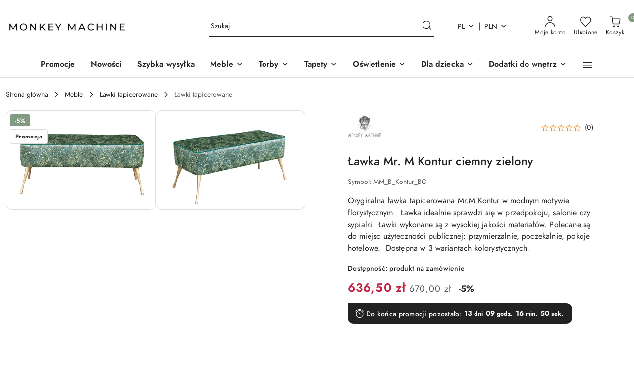

--- FILE ---
content_type: text/html; charset=utf-8
request_url: https://monkeymachine.pl/Mr-M-Contour-bench-dark-green-p1221
body_size: 31882
content:
<!DOCTYPE html>
<html lang="pl" currency="PLN"  class=" ">
	<head>
		<meta http-equiv="Content-Type" content="text/html; charset=UTF-8" />
		<meta name="description" content="Ławka Mr. M Kontur ciemny zielony Oryginalna ławka tapicerowana Mr.M Kontur w modnym motywie florystycznym. Must have tego sezonu ! Wzorzysta ławka odmieni Twoje wnętrze i nada mu swoistego charakteru! Ławka idealnie sprawdzi się w przedpokoju, salonie cz">
		<meta name="keywords" content="Ławka,Mr,Kontur,ciemny,zielony,Oryginalna,ławka,tapicerowana,Kontur w,modnym,motywie,florystycznym,Must,have,tego,sezonu,Wzorzysta,odmieni,Twoje,wnętrze,nada,mu,swoistego,charakteru,idealnie,sprawdzi,się,przedpokoju,salonie,czy,sypialni,Mebel,wykonany,wys">
					<meta name="generator" content="Sky-Shop">
						<meta name="author" content="Monkey Machine - działa na oprogramowaniu sklepów internetowych Sky-Shop.pl">
		<meta name="viewport" content="width=device-width, initial-scale=1.0">
		<meta name="skin_id" content="flex">
		<meta property="og:title" content="Ławka Mr. M Kontur ciemny zielony - Monkey Machine - MonkeyMachine.pl">
		<meta property="og:description" content="Ławka Mr. M Kontur ciemny zielony Oryginalna ławka tapicerowana Mr.M Kontur w modnym motywie florystycznym. Must have tego sezonu ! Wzorzysta ławka odmieni Twoje wnętrze i nada mu swoistego charakteru! Ławka idealnie sprawdzi się w przedpokoju, salonie cz">
					<meta property="og:image" content="https://monkeymachine.pl/images/monkeymachine/4000-5000/Lawka-Mr-M-Kontur-ciemny-zielony_%5B4549%5D_568.jpg">
			<meta property="og:image:type" content="image/jpeg">
			<meta property="og:image:width" content="568">
			<meta property="og:image:height" content="373">
			<link rel="image_src" href="https://monkeymachine.pl/images/monkeymachine/4000-5000/Lawka-Mr-M-Kontur-ciemny-zielony_%5B4549%5D_568.jpg">
							<link rel="shortcut icon" href="/upload/monkeymachine/favicon.png">
									<link rel="next" href="https://monkeymachine.pl/Mr-M-Contour-bench-dark-green-p1221/pa/2#scr">
							<link rel="canonical" href="https://monkeymachine.pl/Lawka-Mr-M-Kontur-ciemny-zielony-p1221">
						<title>Ławka Mr. M Kontur ciemny zielony - Monkey Machine - MonkeyMachine.pl</title>
		

					<script src="https://static.payu.com/res/v2/widget-mini-installments.js"></script>
				


    <script type="text/plain" data-cookiecategory="marketing">
        !function(f, b, e, v, n, t, s) {
            if (f.fbq) return;
            n = f.fbq = function() {
                n.callMethod ?
                    n.callMethod.apply(n, arguments) : n.queue.push(arguments)
            };
            if (!f._fbq) f._fbq = n;
            n.push = n;
            n.loaded = !0;
            n.version = '2.0';
            n.queue = [];
            t = b.createElement(e);
            t.async = !0;
            t.src = v;
            s = b.getElementsByTagName(e)[0];
            s.parentNode.insertBefore(t, s)
        }(window,
            document, 'script', 'https://connect.facebook.net/en_US/fbevents.js');
        fbq('init', '1137966923669539');

				fbq('track', 'PageView', {}, { eventID: 'PageView.0358249001768743786' } );
				fbq('track', 'ViewContent', {"value":636.5,"currency":"PLN","content_ids":[1221],"content_type":"product","content_name":"Ławka Mr. M Kontur ciemny zielony"}, { eventID: 'ViewContent.0358249001768743786' } );
		    </script>
    <noscript>
        <img height="1" width="1" src="https://www.facebook.com/tr?id=1137966923669539&ev=&noscript=1">
    </noscript>

<!-- edrone -->



	
        <script>
        const getCookie = (name) => {
            const pair = document.cookie.split('; ').find(x => x.startsWith(name+'='))
            if (pair) {
                return JSON.parse(pair.split('=')[1])
            }
        }

        const ccCookie = getCookie('cc_cookie')

        window.dataLayer = window.dataLayer || [];
        function gtag(){dataLayer.push(arguments);}

        gtag('consent', 'default', {
            'ad_storage': 'denied',
            'analytics_storage': 'denied',
            'ad_user_data': 'denied',
            'ad_personalization':  'denied',
            'security_storage': 'denied',
            'personalization_storage': 'denied',
            'functionality_storage': 'denied',
            wait_for_update: 500
        });

        // --- MICROSOFT ---
        window.uetq = window.uetq || [];
        window.uetq.push('consent', 'default', {
            'ad_storage': 'denied'
        });

        if (ccCookie) {
            gtag('consent', 'update', {
                'ad_storage': ccCookie.categories.includes('marketing') ? 'granted' : 'denied',
                'analytics_storage': ccCookie.categories.includes('analytics') ? 'granted' : 'denied',
                'ad_user_data': ccCookie.categories.includes('marketing') ? 'granted' : 'denied',
                'ad_personalization':  ccCookie.categories.includes('marketing') ? 'granted' : 'denied',
                'security_storage': 'granted',
                'personalization_storage': 'granted',
                'functionality_storage': 'granted'
            });

            // --- MICROSOFT ---
            window.uetq.push('consent', 'update', {
                'ad_storage': ccCookie.categories.includes('marketing') ? 'granted' : 'denied'
            });
        }

    </script>
        <script async src="https://www.googletagmanager.com/gtag/js?id=G-6DC1JVEF4K"></script>
    <script>
        window.dataLayer = window.dataLayer || [];
        function gtag(){dataLayer.push(arguments);}
        gtag('js', new Date());

        gtag('config', 'G-6DC1JVEF4K');
    </script>
	
<script type="text/plain" data-cookiecategory="marketing">
    gtag('config', 'AW-334847326');
                gtag('event', 'view_item', {
            'value': parseFloat('636.50'),            'items': [{
                'id': '1221',
                'google_business_vertical': 'retail'
            }]
        });
    </script>


	<script>
		var GA_4_PRODUCTS_DATA =  [{"item_id":1221,"item_brand":"Monkey Machine","item_category":"\u0141awki tapicerowane"}] ;
			</script>







		<script type="text/javascript">

			function imageLoaded(element, target = "prev") {
				let siblingElement;
				if (target === "prev") {
					siblingElement = element.previousElementSibling;
				} else if (target === "link") {
					siblingElement = element.parentElement.previousElementSibling;
				}
				if (siblingElement && (siblingElement.classList.contains("fa") || siblingElement.classList.contains("icon-refresh"))) {
					siblingElement.style.display = "none";
				}
			}
			</script>

        		<link rel="stylesheet" href="/view/new/scheme/public/_common/scss/libs/bootstrap5.min.css">
		<link rel="stylesheet"  href="/view/new/scheme/public/_common/scss/libs/angular-material.min.css">
		
		<link rel="stylesheet" href="/view/new/userContent/monkeymachine/style.css?v=615">
		<!-- Google Tag Manager -->
<script>(function(w,d,s,l,i){w[l]=w[l]||[];w[l].push({'gtm.start':
new Date().getTime(),event:'gtm.js'});var f=d.getElementsByTagName(s)[0],
j=d.createElement(s),dl=l!='dataLayer'?'&l='+l:'';j.async=true;j.src=
'https://www.googletagmanager.com/gtm.js?id='+i+dl;f.parentNode.insertBefore(j,f);
})(window,document,'script','dataLayer','GTM-PVJGZBF');</script>
<!-- End Google Tag Manager -->


<meta name="google-site-verification" content="Gh0UU_AyIDgCNKFMXtSGIbr8k3hYc3r6LSIozjlrpgo">

<script type="application/ld+json">
	{
		"@context": "http://schema.org",
		"@type": "LocalBusiness",
		"address": {
			"@type": "PostalAddress",
			"addressLocality": "Wrocław",
			"streetAddress": "Braniborska 14",
			"postalCode": "53-680",
			"addressRegion": "dolnośląskie"
		},
		"name": "Monkey Machine",
		"email": "order@monkeymachine.pl",
		"telephone": "601989344",
        "priceRange": "PLN",
		"vatID": "8992756968",
		"image": "https://monkeymachine.pl/upload/monkeymachine/logos/logo-z-malpka-do-wyslania.jpg"
	}
	</script>

<meta name="google-site-verification" content="LeEfKyVxjAjNVaF3e1qGIS6rwqzuYq3SAoQKYgLT1sE">
		
		<script src="/view/new/scheme/public/_common/js/libs/promise/promise.min.js"></script>
		<script src="/view/new/scheme/public/_common/js/libs/jquery/jquery.min.js"></script>
		<script src="/view/new/scheme/public/_common/js/libs/angularjs/angularjs.min.js"></script>
	</head>
	<body 		  data-coupon-codes-active="1"
		  data-free-delivery-info-active="1"
		  data-generate-pdf-config="PRODUCT_AND_CART"
		  data-hide-price="0"
		  data-is-user-logged-id="0"
		  data-loyalty-points-active="0"
		  data-cart-simple-info-quantity="0"
		  data-cart-simple-info-price="0,00 zł"
		  data-base="PLN"
		  data-used="PLN|zł"
		  data-rates="'PLN':1,'EUR':4.2192"
		  data-decimal-hide="0"
		  data-decimal=","
		  data-thousand=" "
		   data-js-hash="a46200b69f"		  data-gtag-events="true" data-gtag-id="G-6DC1JVEF4K"		  		  class="		  		  		  		  "
		  		  		  		  		  data-hurt-price-type=""
		  data-hurt-price-text=""
		  		  data-tax="23"
	>
		<!-- Google Tag Manager (noscript) -->
<noscript><iframe src="https://www.googletagmanager.com/ns.html?id=GTM-PVJGZBF"
height="0" width="0" style="display:none;visibility:hidden"></iframe></noscript>
<!-- End Google Tag Manager (noscript) -->
		
					
<!-- Google Tag Manager (noscript) -->
<noscript>
    <iframe src="https://www.googletagmanager.com/ns.html?id=G-6DC1JVEF4K"
                  height="0" width="0" style="display:none;visibility:hidden"></iframe>
</noscript>
<!-- End Google Tag Manager (noscript) -->
		


<div id="aria-live" role="alert" aria-live="assertive" class="sr-only">&nbsp;</div>
<main class="skyshop-container" data-ng-app="SkyShopModule">
		
<div class="header_topbar_logo_search_basket-wrapper header_wrapper" data-ng-controller="CartCtrl" data-ng-init="init({type: 'QUICK_CART', turnOffSales: 0})">
        
<md-sidenav role="dialog" aria-modal="true" ng-cloak md-component-id="mobile-cart" class="md-sidenav-right position-fixed full-width-sidenav" sidenav-swipe>
    <md-content layout-padding="">
        <div class="dropdown dropdown-quick-cart">
            
<div data-ng-if="data.cartSelected || data.hidePrice" id="header_cart" class="header_cart">
    <!--googleoff: all-->

    <div class="header_cart_title d-flex align-items-center justify-content-between hidden-on-desktop">
        <span class="sky-f-body-bold">Koszyk (<span data-ng-bind="data.cartAmount">0</span>)</span>
        <button aria-label="Zamknij podgląd koszyka" class="border-0 bg-transparent d-flex" data-ng-keydown="closeMobileCart($event)" data-ng-click="closeMobileCart($event)"><span class="icon-close_24 icon-24 icon-600"></span></button>
    </div>

    <div data-ng-if="data.cartSelected.items.length" class="products-scroll" data-scrollbar>
        <ul class="products">
            <li aria-labelledby="prod-[{[$index]}]-name"
                    data-nosnippet data-ng-repeat="item in data.cartSelected.items track by item.id"
                data-ng-if="item.type !== 'GRATIS_PRODUCT'"
                class="product-tile justify-content-between d-flex align-items-start">

                <button class="d-flex flex-grow-1 border-0 bg-transparent text-decoration-children" data-ng-click="openProductPage(item.product)" data-ng-disabled="isApiPending">
                    <img class="product-image"
                         data-ng-srcset="[{[item.product.photo.url]}] 75w"
                         sizes="(max-width: 1200px) 75px, 100px"
                         data-ng-src="[{[item.product.photo.url]}]"
                         alt="[{[item.product.name]}]"
                         aria-hidden="true"/>
                    <div>
                        <h3 id="prod-[{[$index]}]-name"
                            class="product-name sky-f-small-regular text-start child-decoration">
                            <span aria-label="Produkt [{[$index+1]}]:"></span>
                            <span data-ng-bind="item.product.name"></span>
                        </h3>
                        <p class="product-total text-start">
                            <span class="sr-only">Ilość:</span>
                            <span data-ng-bind="item.quantity"></span>
                            <span aria-hidden="true">x</span>
                            <span class="sr-only">Cena jednostkowa:</span>
                            <span class="sky-f-small-bold text-lowercase" data-ng-bind-html="item.unitPriceSummary | priceFormat:''"></span>
                        </p>
                    </div>
                </button>
                <div>
                    <button aria-label="Usuń produkt z koszyka: [{[item.product.name]}]"
                            type="button"
                            class="d-flex border-0 bg-transparent p-0 m-2"
                            is-disabled="isApiPending"
                            remove-list-item
                            parent-selector-to-remove="'li'"
                            collapse-animation="true"
                            click="deleteCartItem(item.id)">
                        <span class="icon-close_circle_24 icon-18 cursor-pointer">
                        <span class="path1"></span>
                        <span class="path2"></span>
                    </span>
                    </button>

                </div>
            </li>
        </ul>
    </div>
    <div data-ng-if="!data.cartSelected.items.length"
         class="cart-empty d-flex justify-content-center align-items-center">
        <span class="sky-f-body-medium">Koszyk jest pusty</span>
    </div>
    
<section data-ng-if="cartFinalDiscountByFreeDelivery() || (data.cartFreeDelivery && data.cartFreeDelivery.status !== data.cartFreeDeliveryStatuses.NOT_AVAILABLE)" class="free_shipment sky-statement-green sky-rounded-4 sky-mb-1">
  <div data-ng-if="!cartFinalDiscountByFreeDelivery()  && data.cartFreeDelivery && data.cartFreeDelivery.missingAmount > 0">
    <p class="d-flex justify-content-center align-items-center mb-0 color-inherit">
      <span class="icon-truck icon-24 me-2"></span>
      <span class="core_addAriaLivePolite sky-f-caption-regular">
            Do bezpłatnej dostawy brakuje
        <span class="sky-f-caption-medium text-lowercase" data-ng-bind-html="data.cartFreeDelivery | priceFormat: ''">-,--</span>
        </span>
    </p>
  </div>
  <div data-ng-if="cartFinalDiscountByFreeDelivery() || data.cartFreeDelivery.missingAmount <= 0">
    <div class="cart-upper strong special free-delivery d-flex justify-content-center align-items-center">
      <span class="icon-truck icon-24 me-2 sky-text-green-dark"></span>
      <span class="core_addAriaLivePolite sky-f-caption-medium sky-text-green-dark text-uppercase">Darmowa dostawa!</span>
    </div>
  </div>
</section>    <div role="region" aria-labelledby="order_summary">
        <h3 id="order_summary" class="sr-only">Podsumowanie zamówienia</h3>
        <p class="d-flex justify-content-between color-inherit mb-0">
                <span class="sky-f-body-bold sky-letter-spacing-1per">Suma                 </span>
            <span data-ng-if="!data.hidePrice" class="price-color sky-f-body-bold sky-letter-spacing-1per"
                  data-ng-bind-html="data.cartSelected.priceSummary | priceFormat:'':true">0,00 zł</span>
            <span data-ng-if="data.hidePrice" class="sky-f-body-bold"></span>
        </p>
                <p class="quick-cart-products-actions__summary-discount-info mb-0" data-ng-if="data.cartSelected.priceSummary.final.gross != data.cartSelected.priceSummary.base.gross">
            <small>Cena uwzględnia rabaty</small>
        </p>
    </div>
    <div class="execute-order-container">
        <button type="button"
                data-ng-click="executeOrder($event)"
                data-ng-keydown="executeOrder($event)"
                class="btn btn-primary sky-f-body-bold d-block w-100">
            Realizuj zamówienie
        </button>
    </div>


    <!--googleon: all-->
</div>        </div>
    </md-content>
</md-sidenav>        <header class="header header_topbar_logo_search_basket " data-sticky="no">
        

<div class="header_searchbar_panel d-flex align-items-top">
  <div class="container-xxl">
    <div class="container container-wrapper d-flex justify-content-center">
      
<form id="header_panel_searchbar" class="header_searchbar" method="GET" action="/category/#top">

    <div class="sky-input-group-material input-group">
        <input aria-label="Wyszukaj produkt"
               class="form-control sky-f-small-regular p-1 pb-0 pt-0 pe-4 "
               cy-data="headerSearch"
               type="search"
               name="q"
               value=""
               placeholder="Szukaj"
               autocomplete="off"
               product-per-page="5"
                       />
                <button type="submit" value="Szukaj" aria-label="Szukaj i przejdź do wyników wyszukiwania" class="p-1 pb-0 pt-0">
            <span class="icon-search_big icon-20"></span>
        </button>
    </div>
    </form>      <button aria-label="Zamknij wyszukiwarkę" id="toggleHeaderSearchbarPanel" type="button" class="close-searchbar ms-2 bg-transparent border-0">
        <span class="icon-close_28 icon-28"></span>
      </button>
    </div>
  </div>
</div>
<div class="container-xxl header_with_searchbar">
  <div class="container container-wrapper">
    <div class="header-components d-flex justify-content-between align-items-center">
      <div class="logo-wrapper d-flex hidden-on-desktop">
        <div class="d-flex align-items-center w-100">
          
<div class="hidden-on-desktop d-flex align-items-center mb-3 mt-3">
    <button aria-label="Otwórz menu główne" type="button" id="mobile-open-flex-menu" class="icon-hamburger_menu icon-23 sky-cursor-pointer border-0 bg-transparent p-0 icon-black"></button>

    <div id="mobile-flex-menu" class="flex_menu">
        <div class="flex_menu_title d-flex align-items-center justify-content-between hidden-on-desktop">
            <button aria-label="Powrót do poprzedniego poziomu menu" class="flex_back_button icon-arrow_left_32 icon-600 bg-transparent border-0 p-0 icon-black" ></button>
            <span class="sky-f-body-bold title">
                <span class="ms-3 me-3 logo">
                    
<!--PARAMETERS:
    COMPONENT_CLASS
    SRC
    ALT
    DEFAULT_ALT
-->

<a href="/" class=" header_mobile_menu_logo d-flex align-items-center">
    <img data-src-old-browser="/upload/monkeymachine/logos/logo-nowe%283%29_1.png"  src="/upload/monkeymachine/logos/logo-nowe%283%29.webp" alt=" Logo sklepu MonkeyMachine.pl " />
</a>                </span>

            </span>
            <button id="mobile-flex-menu-close" type="button" aria-label="Zamknij menu główne" class="icon-close_24 icon-24 icon-600 mx-3 bg-transparent border-0 p-0 icon-black"></button>
        </div>
        <div class="categories-scroll scroll-content">
            <ul class="main-categories categories-level-1">
                
                                                
                
                                <li>
                    <a data-title="Promocje" href="/category/c/promotion" >
                        <span>Promocje</span>
                    </a>
                </li>
                                                                                
                
                                <li>
                    <a data-title="Nowości" href="/category/c/new" >
                        <span>Nowości</span>
                    </a>
                </li>
                                                                                
                
                                <li>
                    <a data-title="Szybka wysyłka" href="/Szybka-wysylka-c184" >
                        <span>Szybka wysyłka</span>
                    </a>
                </li>
                                                                                
                
                                                                                <li>
                    <a
                                                          data-title="Meble" href="https://monkeymachine.pl/Meble-c15"">
                        <span>Meble</span>
                        <span class="icon-arrow_right_16 icon-16 icon-600"></span>
                    </a>
                                            <ul aria-label="Lista opcji dla: Meble" class="categories-level-2">
                                                                                                <li>
                                        <a role="button" aria-haspopup="true" tabindex="0" data-title="Łóżka tapicerowane i zagłówki" href="/Lozka-tapicerowane-i-zaglowki-c31">
                                            <span>Łóżka tapicerowane i zagłówki</span>
                                                                                            <span class="icon-arrow_right_16 icon-16 icon-600"></span>
                                                                                    </a>
                                                                                    <ul>
                                                                                                    <li>
                                                        <a data-title="Łóżko z zagłówkiem" href="/Lozko-z-zaglowkiem-c32">
                                                            <span>Łóżko z zagłówkiem</span>
                                                        </a>
                                                    </li>
                                                                                                    <li>
                                                        <a data-title="Łóżka drewniane" href="/Lozka-drewniane-c151">
                                                            <span>Łóżka drewniane</span>
                                                        </a>
                                                    </li>
                                                                                                    <li>
                                                        <a data-title="Zagłówki - wezgłowia tapicerowane" href="/Zaglowki-wezglowia-tapicerowane-c33">
                                                            <span>Zagłówki - wezgłowia tapicerowane</span>
                                                        </a>
                                                    </li>
                                                                                                    <li>
                                                        <a data-title="Materace" href="/Materace-c34">
                                                            <span>Materace</span>
                                                        </a>
                                                    </li>
                                                                                            </ul>
                                                                                                                                                                        <li>
                                        <a role="button" aria-haspopup="true" tabindex="0" data-title="Sofy" href="/Sofy-c36">
                                            <span>Sofy</span>
                                                                                            <span class="icon-arrow_right_16 icon-16 icon-600"></span>
                                                                                    </a>
                                                                                    <ul>
                                                                                                    <li>
                                                        <a data-title="Sofy rozkładane z funkcją spania" href="/Sofy-rozkladane-z-funkcja-spania-c69">
                                                            <span>Sofy rozkładane z funkcją spania</span>
                                                        </a>
                                                    </li>
                                                                                                    <li>
                                                        <a data-title="Sofy tapicerowane" href="/Sofy-tapicerowane-c71">
                                                            <span>Sofy tapicerowane</span>
                                                        </a>
                                                    </li>
                                                                                                    <li>
                                                        <a data-title="Leżanki i szezlongi tapicerowane" href="/Lezanki-i-szezlongi-tapicerowane-c88">
                                                            <span>Leżanki i szezlongi tapicerowane</span>
                                                        </a>
                                                    </li>
                                                                                            </ul>
                                                                                                                                                                        <li>
                                        <a role="button" aria-haspopup="true" tabindex="0" data-title="Ławki tapicerowane" href="/Lawki-tapicerowane-c30">
                                            <span>Ławki tapicerowane</span>
                                                                                            <span class="icon-arrow_right_16 icon-16 icon-600"></span>
                                                                                    </a>
                                                                                    <ul>
                                                                                                    <li>
                                                        <a data-title="Ławki tapicerowane" href="/Lawki-tapicerowane-c65">
                                                            <span>Ławki tapicerowane</span>
                                                        </a>
                                                    </li>
                                                                                                    <li>
                                                        <a data-title="Ławki z oparciem" href="/Lawki-z-oparciem-c66">
                                                            <span>Ławki z oparciem</span>
                                                        </a>
                                                    </li>
                                                                                                    <li>
                                                        <a data-title="Ławki z funkcją przechowywania" href="/Lawki-z-funkcja-przechowywania-c89">
                                                            <span>Ławki z funkcją przechowywania</span>
                                                        </a>
                                                    </li>
                                                                                            </ul>
                                                                                                                                                                        <li>
                                        <a role="button" aria-haspopup="true" tabindex="0" data-title="Fotele" href="/Fotele-c26">
                                            <span>Fotele</span>
                                                                                            <span class="icon-arrow_right_16 icon-16 icon-600"></span>
                                                                                    </a>
                                                                                    <ul>
                                                                                                    <li>
                                                        <a data-title="Fotele tapicerowane" href="/Fotele-tapicerowane-c78">
                                                            <span>Fotele tapicerowane</span>
                                                        </a>
                                                    </li>
                                                                                                    <li>
                                                        <a data-title="Fotele obrotowe" href="/Fotele-obrotowe-c77">
                                                            <span>Fotele obrotowe</span>
                                                        </a>
                                                    </li>
                                                                                            </ul>
                                                                                                                                                                        <li>
                                        <a role="button" aria-haspopup="true" tabindex="0" data-title="Krzesła" href="/Krzesla-c28">
                                            <span>Krzesła</span>
                                                                                            <span class="icon-arrow_right_16 icon-16 icon-600"></span>
                                                                                    </a>
                                                                                    <ul>
                                                                                                    <li>
                                                        <a data-title="Krzesła tapicerowane" href="/Krzesla-tapicerowane-c67">
                                                            <span>Krzesła tapicerowane</span>
                                                        </a>
                                                    </li>
                                                                                                    <li>
                                                        <a data-title="Krzesła metalowe" href="/Krzesla-metalowe-c83">
                                                            <span>Krzesła metalowe</span>
                                                        </a>
                                                    </li>
                                                                                            </ul>
                                                                                                                                                                        <li>
                                        <a role="button" aria-haspopup="true" tabindex="0" data-title="Pufy i stołki" href="/Pufy-i-stolki-c35">
                                            <span>Pufy i stołki</span>
                                                                                            <span class="icon-arrow_right_16 icon-16 icon-600"></span>
                                                                                    </a>
                                                                                    <ul>
                                                                                                    <li>
                                                        <a data-title="Pufy otwierane" href="/Pufy-otwierane-c72">
                                                            <span>Pufy otwierane</span>
                                                        </a>
                                                    </li>
                                                                                                    <li>
                                                        <a data-title="Siedziska tapicerowane" href="/Siedziska-tapicerowane-c73">
                                                            <span>Siedziska tapicerowane</span>
                                                        </a>
                                                    </li>
                                                                                            </ul>
                                                                                                                                                                        <li>
                                        <a role="button" aria-haspopup="true" tabindex="0" data-title="Przechowywanie" href="/Przechowywanie-c40">
                                            <span>Przechowywanie</span>
                                                                                            <span class="icon-arrow_right_16 icon-16 icon-600"></span>
                                                                                    </a>
                                                                                    <ul>
                                                                                                    <li>
                                                        <a data-title="Komody" href="/Komody-c85">
                                                            <span>Komody</span>
                                                        </a>
                                                    </li>
                                                                                                    <li>
                                                        <a data-title="Regały" href="/Regaly-c41">
                                                            <span>Regały</span>
                                                        </a>
                                                    </li>
                                                                                                    <li>
                                                        <a data-title="Szafy" href="/Szafy-c44">
                                                            <span>Szafy</span>
                                                        </a>
                                                    </li>
                                                                                                    <li>
                                                        <a data-title="Szafki i stoliki nocne" href="/Szafki-i-stoliki-nocne-c86">
                                                            <span>Szafki i stoliki nocne</span>
                                                        </a>
                                                    </li>
                                                                                            </ul>
                                                                                                                                                                        <li>
                                        <a role="button" aria-haspopup="true" tabindex="0" data-title="Stoły i stoliki" href="/Stoly-i-stoliki-c38">
                                            <span>Stoły i stoliki</span>
                                                                                            <span class="icon-arrow_right_16 icon-16 icon-600"></span>
                                                                                    </a>
                                                                                    <ul>
                                                                                                    <li>
                                                        <a data-title="Stoły" href="/Stoly-c74">
                                                            <span>Stoły</span>
                                                        </a>
                                                    </li>
                                                                                                    <li>
                                                        <a data-title="Stoliki kawowe" href="/Stoliki-kawowe-c79">
                                                            <span>Stoliki kawowe</span>
                                                        </a>
                                                    </li>
                                                                                            </ul>
                                                                                                                                                                        <li>
                                        <a role="button" aria-haspopup="true" tabindex="0" data-title="Hokery" href="/Hokery-c29">
                                            <span>Hokery</span>
                                                                                            <span class="icon-arrow_right_16 icon-16 icon-600"></span>
                                                                                    </a>
                                                                                    <ul>
                                                                                                    <li>
                                                        <a data-title="Hokery tapicerowane" href="/Hokery-tapicerowane-c81">
                                                            <span>Hokery tapicerowane</span>
                                                        </a>
                                                    </li>
                                                                                            </ul>
                                                                                                                                                                        <li>
                                        <a  data-title="Konsole i toaletki" href="/Konsole-i-toaletki-c27">
                                            <span>Konsole i toaletki</span>
                                                                                    </a>
                                                                                                                            </ul>
                                    </li>
                                
                
                                                                                <li>
                    <a
                                                          data-title="Torby" href="https://monkeymachine.pl/Torby-c22"">
                        <span>Torby</span>
                        <span class="icon-arrow_right_16 icon-16 icon-600"></span>
                    </a>
                                            <ul aria-label="Lista opcji dla: Torby" class="categories-level-2">
                                                                                                <li>
                                        <a  data-title="Torby boucle" href="/Torby-boucle-c148">
                                            <span>Torby boucle</span>
                                                                                    </a>
                                                                                                                                                                        <li>
                                        <a  data-title="Torby skórzane" href="/Torby-skorzane-c23">
                                            <span>Torby skórzane</span>
                                                                                    </a>
                                                                                                                                                                        <li>
                                        <a  data-title="Torby print" href="/Torby-print-c24">
                                            <span>Torby print</span>
                                                                                    </a>
                                                                                                                                                                        <li>
                                        <a  data-title="Torby velvet" href="/Torby-velvet-c130">
                                            <span>Torby velvet</span>
                                                                                    </a>
                                                                                                                                                                        <li>
                                        <a  data-title="Torby sztruksowe" href="/Torby-sztruksowe-c163">
                                            <span>Torby sztruksowe</span>
                                                                                    </a>
                                                                                                                            </ul>
                                    </li>
                                
                
                                                                                <li>
                    <a
                                                          data-title="Tapety" href="https://monkeymachine.pl/Tapety-c17"">
                        <span>Tapety</span>
                        <span class="icon-arrow_right_16 icon-16 icon-600"></span>
                    </a>
                                            <ul aria-label="Lista opcji dla: Tapety" class="categories-level-2">
                                                                                                <li>
                                        <a role="button" aria-haspopup="true" tabindex="0" data-title="Tapety" href="/Tapety-c17">
                                            <span>Tapety</span>
                                                                                            <span class="icon-arrow_right_16 icon-16 icon-600"></span>
                                                                                    </a>
                                                                                    <ul>
                                                                                                    <li>
                                                        <a data-title="Tapety Wonderwall" href="/Tapety-Wonderwall-c133">
                                                            <span>Tapety Wonderwall</span>
                                                        </a>
                                                    </li>
                                                                                                    <li>
                                                        <a data-title="Tapety Wall&amp;You" href="/Tapety-WallYou-c134">
                                                            <span>Tapety Wall&amp;You</span>
                                                        </a>
                                                    </li>
                                                                                                    <li>
                                                        <a data-title="Tapety Wallcraft" href="/Tapety-Wallcraft-c150">
                                                            <span>Tapety Wallcraft</span>
                                                        </a>
                                                    </li>
                                                                                                    <li>
                                                        <a data-title="Tapety Borastapeter" href="/Tapety-Borastapeter-c136">
                                                            <span>Tapety Borastapeter</span>
                                                        </a>
                                                    </li>
                                                                                                    <li>
                                                        <a data-title="Tapety Dekornik" href="/Tapety-Dekornik-c152">
                                                            <span>Tapety Dekornik</span>
                                                        </a>
                                                    </li>
                                                                                                    <li>
                                                        <a data-title="Tapety Ravenart" href="/Tapety-Ravenart-c162">
                                                            <span>Tapety Ravenart</span>
                                                        </a>
                                                    </li>
                                                                                                    <li>
                                                        <a data-title="Tapety Wallcolors" href="/Tapety-Wallcolors-c164">
                                                            <span>Tapety Wallcolors</span>
                                                        </a>
                                                    </li>
                                                                                            </ul>
                                                                                                                                                                        <li>
                                        <a  data-title="Dekoracje ścienne DOTS" href="/Dekoracje-scienne-DOTS-c149">
                                            <span>Dekoracje ścienne DOTS</span>
                                                                                    </a>
                                                                                                                                                                        <li>
                                        <a  data-title="Tapety dla dzieci" href="/Tapety-dla-dzieci-c46">
                                            <span>Tapety dla dzieci</span>
                                                                                    </a>
                                                                                                                            </ul>
                                    </li>
                                
                
                                                                                <li>
                    <a
                                                          data-title="Oświetlenie" href="https://monkeymachine.pl/Oswietlenie-c18"">
                        <span>Oświetlenie</span>
                        <span class="icon-arrow_right_16 icon-16 icon-600"></span>
                    </a>
                                            <ul aria-label="Lista opcji dla: Oświetlenie" class="categories-level-2">
                                                                                                <li>
                                        <a  data-title="Akcesoria" href="/Akcesoria-c49">
                                            <span>Akcesoria</span>
                                                                                    </a>
                                                                                                                                                                        <li>
                                        <a  data-title="Kinkiety" href="/Kinkiety-c50">
                                            <span>Kinkiety</span>
                                                                                    </a>
                                                                                                                                                                        <li>
                                        <a  data-title="Lampy stołowe" href="/Lampy-stolowe-c51">
                                            <span>Lampy stołowe</span>
                                                                                    </a>
                                                                                                                                                                        <li>
                                        <a  data-title="Lampy podłogowe" href="/Lampy-podlogowe-c52">
                                            <span>Lampy podłogowe</span>
                                                                                    </a>
                                                                                                                                                                        <li>
                                        <a  data-title="Lampy wiszące" href="/Lampy-wiszace-c129">
                                            <span>Lampy wiszące</span>
                                                                                    </a>
                                                                                                                            </ul>
                                    </li>
                                
                
                                                                                <li>
                    <a
                                                          data-title="Dla dziecka" href="https://monkeymachine.pl/Dla-dziecka-c20"">
                        <span>Dla dziecka</span>
                        <span class="icon-arrow_right_16 icon-16 icon-600"></span>
                    </a>
                                            <ul aria-label="Lista opcji dla: Dla dziecka" class="categories-level-2">
                                                                                                <li>
                                        <a role="button" aria-haspopup="true" tabindex="0" data-title="Meble dla dzieci" href="/Meble-dla-dzieci-c54">
                                            <span>Meble dla dzieci</span>
                                                                                            <span class="icon-arrow_right_16 icon-16 icon-600"></span>
                                                                                    </a>
                                                                                    <ul>
                                                                                                    <li>
                                                        <a data-title="WOOD LUCK DESIGN" href="/WOOD-LUCK-DESIGN-c165">
                                                            <span>WOOD LUCK DESIGN</span>
                                                        </a>
                                                    </li>
                                                                                            </ul>
                                                                                                                                                                        <li>
                                        <a  data-title="Tapety dla dzieci" href="/Tapety-dla-dzieci-c46">
                                            <span>Tapety dla dzieci</span>
                                                                                    </a>
                                                                                                                                                                        <li>
                                        <a  data-title="Dekoracje ścienne" href="/Dekoracje-scienne-c56">
                                            <span>Dekoracje ścienne</span>
                                                                                    </a>
                                                                                                                                                                        <li>
                                        <a  data-title="Namioty Tipi - Baldachimy" href="/Namioty-Tipi-Baldachimy-c131">
                                            <span>Namioty Tipi - Baldachimy</span>
                                                                                    </a>
                                                                                                                                                                        <li>
                                        <a  data-title="Maty i dywany dla dzieci" href="/Maty-i-dywany-dla-dzieci-c182">
                                            <span>Maty i dywany dla dzieci</span>
                                                                                    </a>
                                                                                                                                                                        <li>
                                        <a  data-title="Pościele - Poduszki" href="/Posciele-Poduszki-c55">
                                            <span>Pościele - Poduszki</span>
                                                                                    </a>
                                                                                                                                                                        <li>
                                        <a  data-title="Lampy" href="/Lampy-c132">
                                            <span>Lampy</span>
                                                                                    </a>
                                                                                                                                                                        <li>
                                        <a  data-title="Plecaki" href="/Plecaki-c147">
                                            <span>Plecaki</span>
                                                                                    </a>
                                                                                                                            </ul>
                                    </li>
                                
                
                                                                                <li>
                    <a
                                                          data-title="Dodatki do wnętrz" href="https://monkeymachine.pl/Dodatki-do-wnetrz-c21"">
                        <span>Dodatki do wnętrz</span>
                        <span class="icon-arrow_right_16 icon-16 icon-600"></span>
                    </a>
                                            <ul aria-label="Lista opcji dla: Dodatki do wnętrz" class="categories-level-2">
                                                                                                <li>
                                        <a  data-title="Grafiki obrazy" href="/Grafiki-obrazy-c57">
                                            <span>Grafiki obrazy</span>
                                                                                    </a>
                                                                                                                                                                        <li>
                                        <a  data-title="Dywany" href="/Dywany-c53">
                                            <span>Dywany</span>
                                                                                    </a>
                                                                                                                                                                        <li>
                                        <a  data-title="Poduszki" href="/Poduszki-c58">
                                            <span>Poduszki</span>
                                                                                    </a>
                                                                                                                                                                        <li>
                                        <a  data-title="Pościele &amp; prześcieradła" href="/Posciele-przescieradla-c59">
                                            <span>Pościele &amp; prześcieradła</span>
                                                                                    </a>
                                                                                                                                                                        <li>
                                        <a  data-title="Lustra" href="/Lustra-c62">
                                            <span>Lustra</span>
                                                                                    </a>
                                                                                                                                                                        <li>
                                        <a  data-title="Zasłony kotary" href="/Zaslony-kotary-c64">
                                            <span>Zasłony kotary</span>
                                                                                    </a>
                                                                                                                                                                        <li>
                                        <a  data-title="Zegary" href="/Zegary-c61">
                                            <span>Zegary</span>
                                                                                    </a>
                                                                                                                            </ul>
                                    </li>
                                
                
                                                                                <li>
                    <a
                                                          data-title="Tkaniny" href="https://monkeymachine.pl/Tkaniny-c63"">
                        <span>Tkaniny</span>
                        <span class="icon-arrow_right_16 icon-16 icon-600"></span>
                    </a>
                                            <ul aria-label="Lista opcji dla: Tkaniny" class="categories-level-2">
                                                                                                <li>
                                        <a  data-title="Tkaniny" href="/Tkaniny-c63">
                                            <span>Tkaniny</span>
                                                                                    </a>
                                                                                                                            </ul>
                                    </li>
                                
                
                                                                                
                
                                <li>
                    <a data-title="Blog" href="/blog" >
                        <span>Blog</span>
                    </a>
                </li>
                                                            </ul>
        </div>

    </div>
</div>
          <div class="ms-3 me-3 flex-grow-1">
            
<!--PARAMETERS:
    COMPONENT_CLASS
    SRC
    ALT
    DEFAULT_ALT
-->

<a href="/" class="d-flex align-items-center">
    <img data-src-old-browser="/upload/monkeymachine/logos/logo-nowe%283%29_1.png"  src="/upload/monkeymachine/logos/logo-nowe%283%29.webp" alt=" Logo sklepu MonkeyMachine.pl " />
</a>          </div>
        </div>

        
<!-- PARAMETERS:
     SEARCH_ICON_HIDDEN_ON_DESKTOP
     ICON_LABELS_HIDDEN_ON_DESKTOP

     HIDE_SEARCH
     HIDE_ACCOUNT
     HIDE_CART
     HIDE_MENU_ON_DESKTOP
     CART_SUFFIX_ID

 -->

<nav class=" hidden-on-desktop header_user_menu sky-navbar navbar navbar-expand-lg sky-mt-2-5 sky-mb-2-5 col justify-content-end">
    <ul class="navbar-nav d-flex flex-flow-nowrap align-items-center">
            <li class="nav-item
                hidden-on-desktop">
            <button aria-label="Otwórz wyszukiwarkę" id="toggleHeaderSearchbarPanel" type="button" class="nav-link d-flex flex-column align-items-center bg-transparent border-0">
                <span class="icon-search_big icon-24"></span>
                <span aria-hidden="true" class="sky-f-caption-regular text-nowrap hidden-on-mobile">Szukaj</span>            </button>
        </li>
    
    
                <li class="
                nav-item position-relative">
            <button type="button" aria-label="Liczba ulubionych produktów: 0" class="core_openStore nav-link d-flex flex-column align-items-center bg-transparent border-0">
                <span class="icon-favourite_outline icon-24"></span>
                <span class="sky-f-caption-regular hidden-on-mobile ">Ulubione</span>
                            </button>
        </li>
                                            <li class="
                                        nav-item quick-cart dropdown" >
                    <button
                            id="header-cart-button-mobile"
                            aria-label="Liczba produktów w koszyku: [{[data.cartAmount]}]"
                            aria-haspopup="true"
                            aria-expanded="false"
                            aria-controls="header-cart-menu-mobile"
                            class="nav-link cart-item dropdown-toggle d-flex flex-column align-items-center position-relative bg-transparent border-0"
                            type="button"
                            data-bs-toggle="dropdown"
                            data-ng-keydown="openMobileCart($event)"
                            data-ng-click="openMobileCart($event)" data-ng-mouseenter="loadMobileCart()">
                                    <span class="icon-shipping_bag icon-24"></span>
                                    <span class="sky-f-caption-regular text-nowrap hidden-on-mobile ">Koszyk</span>
                                    <span class="translate-middle sky-badge badge-cart-amount">
                                        <span data-ng-bind="data.cartAmount" class="sky-f-number-in-circle">0</span>
                                    </span>
                    </button>
                    <ul id="header-cart-menu-mobile"  class="dropdown-menu dropdown-quick-cart ">
                                                    <li ng-cloak data-ng-if="data.initCartAmount">
                                
<div data-ng-if="data.cartSelected || data.hidePrice" id="header_cart" class="header_cart">
    <!--googleoff: all-->

    <div class="header_cart_title d-flex align-items-center justify-content-between hidden-on-desktop">
        <span class="sky-f-body-bold">Koszyk (<span data-ng-bind="data.cartAmount">0</span>)</span>
        <button aria-label="Zamknij podgląd koszyka" class="border-0 bg-transparent d-flex" data-ng-keydown="closeMobileCart($event)" data-ng-click="closeMobileCart($event)"><span class="icon-close_24 icon-24 icon-600"></span></button>
    </div>

    <div data-ng-if="data.cartSelected.items.length" class="products-scroll" data-scrollbar>
        <ul class="products">
            <li aria-labelledby="prod-[{[$index]}]-name"
                    data-nosnippet data-ng-repeat="item in data.cartSelected.items track by item.id"
                data-ng-if="item.type !== 'GRATIS_PRODUCT'"
                class="product-tile justify-content-between d-flex align-items-start">

                <button class="d-flex flex-grow-1 border-0 bg-transparent text-decoration-children" data-ng-click="openProductPage(item.product)" data-ng-disabled="isApiPending">
                    <img class="product-image"
                         data-ng-srcset="[{[item.product.photo.url]}] 75w"
                         sizes="(max-width: 1200px) 75px, 100px"
                         data-ng-src="[{[item.product.photo.url]}]"
                         alt="[{[item.product.name]}]"
                         aria-hidden="true"/>
                    <div>
                        <h3 id="prod-[{[$index]}]-name"
                            class="product-name sky-f-small-regular text-start child-decoration">
                            <span aria-label="Produkt [{[$index+1]}]:"></span>
                            <span data-ng-bind="item.product.name"></span>
                        </h3>
                        <p class="product-total text-start">
                            <span class="sr-only">Ilość:</span>
                            <span data-ng-bind="item.quantity"></span>
                            <span aria-hidden="true">x</span>
                            <span class="sr-only">Cena jednostkowa:</span>
                            <span class="sky-f-small-bold text-lowercase" data-ng-bind-html="item.unitPriceSummary | priceFormat:''"></span>
                        </p>
                    </div>
                </button>
                <div>
                    <button aria-label="Usuń produkt z koszyka: [{[item.product.name]}]"
                            type="button"
                            class="d-flex border-0 bg-transparent p-0 m-2"
                            is-disabled="isApiPending"
                            remove-list-item
                            parent-selector-to-remove="'li'"
                            collapse-animation="true"
                            click="deleteCartItem(item.id)">
                        <span class="icon-close_circle_24 icon-18 cursor-pointer">
                        <span class="path1"></span>
                        <span class="path2"></span>
                    </span>
                    </button>

                </div>
            </li>
        </ul>
    </div>
    <div data-ng-if="!data.cartSelected.items.length"
         class="cart-empty d-flex justify-content-center align-items-center">
        <span class="sky-f-body-medium">Koszyk jest pusty</span>
    </div>
    
<section data-ng-if="cartFinalDiscountByFreeDelivery() || (data.cartFreeDelivery && data.cartFreeDelivery.status !== data.cartFreeDeliveryStatuses.NOT_AVAILABLE)" class="free_shipment sky-statement-green sky-rounded-4 sky-mb-1">
  <div data-ng-if="!cartFinalDiscountByFreeDelivery()  && data.cartFreeDelivery && data.cartFreeDelivery.missingAmount > 0">
    <p class="d-flex justify-content-center align-items-center mb-0 color-inherit">
      <span class="icon-truck icon-24 me-2"></span>
      <span class="core_addAriaLivePolite sky-f-caption-regular">
            Do bezpłatnej dostawy brakuje
        <span class="sky-f-caption-medium text-lowercase" data-ng-bind-html="data.cartFreeDelivery | priceFormat: ''">-,--</span>
        </span>
    </p>
  </div>
  <div data-ng-if="cartFinalDiscountByFreeDelivery() || data.cartFreeDelivery.missingAmount <= 0">
    <div class="cart-upper strong special free-delivery d-flex justify-content-center align-items-center">
      <span class="icon-truck icon-24 me-2 sky-text-green-dark"></span>
      <span class="core_addAriaLivePolite sky-f-caption-medium sky-text-green-dark text-uppercase">Darmowa dostawa!</span>
    </div>
  </div>
</section>    <div role="region" aria-labelledby="order_summary">
        <h3 id="order_summary" class="sr-only">Podsumowanie zamówienia</h3>
        <p class="d-flex justify-content-between color-inherit mb-0">
                <span class="sky-f-body-bold sky-letter-spacing-1per">Suma                 </span>
            <span data-ng-if="!data.hidePrice" class="price-color sky-f-body-bold sky-letter-spacing-1per"
                  data-ng-bind-html="data.cartSelected.priceSummary | priceFormat:'':true">0,00 zł</span>
            <span data-ng-if="data.hidePrice" class="sky-f-body-bold"></span>
        </p>
                <p class="quick-cart-products-actions__summary-discount-info mb-0" data-ng-if="data.cartSelected.priceSummary.final.gross != data.cartSelected.priceSummary.base.gross">
            <small>Cena uwzględnia rabaty</small>
        </p>
    </div>
    <div class="execute-order-container">
        <button type="button"
                data-ng-click="executeOrder($event)"
                data-ng-keydown="executeOrder($event)"
                class="btn btn-primary sky-f-body-bold d-block w-100">
            Realizuj zamówienie
        </button>
    </div>


    <!--googleon: all-->
</div>                            </li>
                                            </ul>
                </li>
                        </ul>
</nav>      </div>

      <div class="options-wrapper d-flex justify-content-between w-100 align-items-center">
        <div class="col logo-wrapper d-flex align-items-center hidden-on-mobile sky-me-2-5 sky-mt-2-5 sky-mb-2-5">
          
<!--PARAMETERS:
    COMPONENT_CLASS
    SRC
    ALT
    DEFAULT_ALT
-->

<a href="/" class="d-flex align-items-center">
    <img data-src-old-browser=""  src="/upload/monkeymachine/logos/logo-nowe%283%29.webp" alt=" Logo sklepu MonkeyMachine.pl " />
</a>        </div>
        
<form id="header_main_searchbar" class="header_searchbar" method="GET" action="/category/#top">

    <div class="sky-input-group-material input-group">
        <input aria-label="Wyszukaj produkt"
               class="form-control sky-f-small-regular p-1 pb-0 pt-0 pe-4 "
               cy-data="headerSearch"
               type="search"
               name="q"
               value=""
               placeholder="Szukaj"
               autocomplete="off"
               product-per-page="5"
                       />
                <button type="submit" value="Szukaj" aria-label="Szukaj i przejdź do wyników wyszukiwania" class="p-1 pb-0 pt-0">
            <span class="icon-search_big icon-20"></span>
        </button>
    </div>
    </form>        <div class="col d-flex justify-content-end w-100">
          
<nav class="header_switchers sky-navbar navbar navbar-expand-lg sky-mt-2-5 sky-mb-2-5 col justify-content-end">

        <ul class="navbar-nav d-flex flex-flow-nowrap">
                            <li class="nav-item dropdown dropdown-languages">
                <button type="button" class="nav-link sky-f-small-regular dropdown-toggle text-uppercase d-flex align-items-center bg-transparent border-0" data-bs-toggle="dropdown">
                    pl
                    <span class="ms-1 icon-arrow_down_16 icon-16 icon-600"></span>
                </button>
                <ul class="dropdown-menu">
                                                            <li>
                        <a class="dropdown-item d-flex justify-content-between  active " href="/Mr-M-Contour-bench-dark-green-p1221/s_lang/pl">
                            <div class="d-flex align-items-center">
                                <img loading="lazy" src="/view/new/img/ico_lang_circle/pl.png" class="icon-20 me-2" alt="Polski">
                                <span>Polski</span>
                            </div>

                                                        <span class="icon-check icon-20"></span>
                                                    </a>
                    </li>
                                                                                <li>
                        <a class="dropdown-item d-flex justify-content-between " href="/Mr-M-Contour-bench-dark-green-p1221/s_lang/de">
                            <div class="d-flex align-items-center">
                                <img loading="lazy" src="/view/new/img/ico_lang_circle/de.png" class="icon-20 me-2" alt="German">
                                <span>German</span>
                            </div>

                                                    </a>
                    </li>
                                                                                <li>
                        <a class="dropdown-item d-flex justify-content-between " href="/Mr-M-Contour-bench-dark-green-p1221/s_lang/en">
                            <div class="d-flex align-items-center">
                                <img loading="lazy" src="/view/new/img/ico_lang_circle/en.png" class="icon-20 me-2" alt="English">
                                <span>English</span>
                            </div>

                                                    </a>
                    </li>
                                                        </ul>
            </li>
                                        <li class="nav-item d-flex align-self-center">
                <span>|</span>
            </li>
                                        <li class="nav-item dropdown dropdown-currencies">
                <button type="button" class="nav-link sky-f-small-regular dropdown-toggle text-uppercase d-flex align-items-center bg-transparent border-0" data-bs-toggle="dropdown">
                    <span data-select-currency-name>PLN</span>
                    <span class="ms-1 icon-arrow_down_16 icon-16 icon-600"></span>
                </button>
                <ul class="dropdown-menu">
                                            <li>
                            <a class="dropdown-item d-flex justify-content-between active" data-select-currency-active href="#" data-select-currency="PLN|zł">
                                <div class="d-inline">
                                    <span class="currencies-name">PLN</span>
                                    <span>zł</span>
                                </div>                            
                            </a>
                        </li>
                                            <li>
                            <a class="dropdown-item d-flex justify-content-between " data-select-currency-active href="#" data-select-currency="EUR|€">
                                <div class="d-inline">
                                    <span class="currencies-name">EUR</span>
                                    <span>€</span>
                                </div>                            
                            </a>
                        </li>
                                    </ul>
            </li>
                </ul>
    </nav>

          
<!-- PARAMETERS:
     SEARCH_ICON_HIDDEN_ON_DESKTOP
     ICON_LABELS_HIDDEN_ON_DESKTOP

     HIDE_SEARCH
     HIDE_ACCOUNT
     HIDE_CART
     HIDE_MENU_ON_DESKTOP
     CART_SUFFIX_ID

 -->

<nav class="header_user_menu sky-navbar navbar navbar-expand-lg sky-mt-2-5 sky-mb-2-5 col justify-content-end">
    <ul class="navbar-nav d-flex flex-flow-nowrap align-items-center">
            <li class="nav-item
         hidden-on-mobile         hidden-on-desktop">
            <button aria-label="Otwórz wyszukiwarkę" id="toggleHeaderSearchbarPanel" type="button" class="nav-link d-flex flex-column align-items-center bg-transparent border-0">
                <span class="icon-search_big icon-24"></span>
                <span aria-hidden="true" class="sky-f-caption-regular text-nowrap hidden-on-mobile">Szukaj</span>            </button>
        </li>
    
            <li class="nav-item dropdown">
            <button
                    id="header-user-account-button"
                    aria-label="Moje konto"
                    aria-haspopup="true"
                    aria-expanded="false"
                    aria-controls="header-user-account-menu"
                    class="nav-link account-item dropdown-toggle d-flex flex-column align-items-center bg-transparent border-0"
                    type="button"
                    data-bs-toggle="dropdown">
                <span class="icon-user icon-24"></span>
                <span class="sky-f-caption-regular text-nowrap ">Moje konto</span>
                <span class="hidden-on-desktop icon-arrow_down_16 icon-16 icon-600"></span>
            </button>
            <ul id="header-user-account-menu" class="dropdown-menu">
                                    <li>
                        <a aria-label="Zaloguj się" class="dropdown-item d-flex" href="/login/">
                            <span class="sky-f-caption-regular">Zaloguj się</span>
                        </a>
                    </li>
                    <li>
                        <a aria-label="Zarejestruj się" class="dropdown-item d-flex" href="/register/">
                            <span class="sky-f-caption-regular">Zarejestruj się</span>
                        </a>
                    </li>
                                    <li>
                        <a aria-label="Dodaj zgłoszenie" class="dropdown-item d-flex" href="/ticket/add/" rel="nofollow">
                            <span class="sky-f-caption-regular">Dodaj zgłoszenie</span>
                        </a>
                    </li>

                                    <li>
                        <a aria-label="Zgody cookies" class="dropdown-item d-flex" data-cc="c-settings" href="#" rel="nofollow">
                            <span class="sky-f-caption-regular">Zgody cookies</span>
                        </a>
                    </li>
                
                            </ul>
        </li>
    
                <li class="
         hidden-on-mobile         nav-item position-relative">
            <button type="button" aria-label="Liczba ulubionych produktów: 0" class="core_openStore nav-link d-flex flex-column align-items-center bg-transparent border-0">
                <span class="icon-favourite_outline icon-24"></span>
                <span class="sky-f-caption-regular hidden-on-mobile ">Ulubione</span>
                            </button>
        </li>
                                            <li class="
                     hidden-on-mobile                     nav-item quick-cart dropdown" cy-data="headerCart">
                    <button
                            id="header-cart-button-desktop"
                            aria-label="Liczba produktów w koszyku: [{[data.cartAmount]}]"
                            aria-haspopup="true"
                            aria-expanded="false"
                            aria-controls="header-cart-menu-desktop"
                            class="nav-link cart-item dropdown-toggle d-flex flex-column align-items-center position-relative bg-transparent border-0"
                            type="button"
                            data-bs-toggle="dropdown"
                            data-ng-keydown="openMobileCart($event)"
                            data-ng-click="openMobileCart($event)" data-ng-mouseenter="loadMobileCart()">
                                    <span class="icon-shipping_bag icon-24"></span>
                                    <span class="sky-f-caption-regular text-nowrap hidden-on-mobile ">Koszyk</span>
                                    <span class="translate-middle sky-badge badge-cart-amount">
                                        <span data-ng-bind="data.cartAmount" class="sky-f-number-in-circle">0</span>
                                    </span>
                    </button>
                    <ul id="header-cart-menu-desktop"  class="dropdown-menu dropdown-quick-cart ">
                                                    <li ng-cloak data-ng-if="data.initCartAmount">
                                
<div data-ng-if="data.cartSelected || data.hidePrice" id="header_cart" class="header_cart">
    <!--googleoff: all-->

    <div class="header_cart_title d-flex align-items-center justify-content-between hidden-on-desktop">
        <span class="sky-f-body-bold">Koszyk (<span data-ng-bind="data.cartAmount">0</span>)</span>
        <button aria-label="Zamknij podgląd koszyka" class="border-0 bg-transparent d-flex" data-ng-keydown="closeMobileCart($event)" data-ng-click="closeMobileCart($event)"><span class="icon-close_24 icon-24 icon-600"></span></button>
    </div>

    <div data-ng-if="data.cartSelected.items.length" class="products-scroll" data-scrollbar>
        <ul class="products">
            <li aria-labelledby="prod-[{[$index]}]-name"
                    data-nosnippet data-ng-repeat="item in data.cartSelected.items track by item.id"
                data-ng-if="item.type !== 'GRATIS_PRODUCT'"
                class="product-tile justify-content-between d-flex align-items-start">

                <button class="d-flex flex-grow-1 border-0 bg-transparent text-decoration-children" data-ng-click="openProductPage(item.product)" data-ng-disabled="isApiPending">
                    <img class="product-image"
                         data-ng-srcset="[{[item.product.photo.url]}] 75w"
                         sizes="(max-width: 1200px) 75px, 100px"
                         data-ng-src="[{[item.product.photo.url]}]"
                         alt="[{[item.product.name]}]"
                         aria-hidden="true"/>
                    <div>
                        <h3 id="prod-[{[$index]}]-name"
                            class="product-name sky-f-small-regular text-start child-decoration">
                            <span aria-label="Produkt [{[$index+1]}]:"></span>
                            <span data-ng-bind="item.product.name"></span>
                        </h3>
                        <p class="product-total text-start">
                            <span class="sr-only">Ilość:</span>
                            <span data-ng-bind="item.quantity"></span>
                            <span aria-hidden="true">x</span>
                            <span class="sr-only">Cena jednostkowa:</span>
                            <span class="sky-f-small-bold text-lowercase" data-ng-bind-html="item.unitPriceSummary | priceFormat:''"></span>
                        </p>
                    </div>
                </button>
                <div>
                    <button aria-label="Usuń produkt z koszyka: [{[item.product.name]}]"
                            type="button"
                            class="d-flex border-0 bg-transparent p-0 m-2"
                            is-disabled="isApiPending"
                            remove-list-item
                            parent-selector-to-remove="'li'"
                            collapse-animation="true"
                            click="deleteCartItem(item.id)">
                        <span class="icon-close_circle_24 icon-18 cursor-pointer">
                        <span class="path1"></span>
                        <span class="path2"></span>
                    </span>
                    </button>

                </div>
            </li>
        </ul>
    </div>
    <div data-ng-if="!data.cartSelected.items.length"
         class="cart-empty d-flex justify-content-center align-items-center">
        <span class="sky-f-body-medium">Koszyk jest pusty</span>
    </div>
    
<section data-ng-if="cartFinalDiscountByFreeDelivery() || (data.cartFreeDelivery && data.cartFreeDelivery.status !== data.cartFreeDeliveryStatuses.NOT_AVAILABLE)" class="free_shipment sky-statement-green sky-rounded-4 sky-mb-1">
  <div data-ng-if="!cartFinalDiscountByFreeDelivery()  && data.cartFreeDelivery && data.cartFreeDelivery.missingAmount > 0">
    <p class="d-flex justify-content-center align-items-center mb-0 color-inherit">
      <span class="icon-truck icon-24 me-2"></span>
      <span class="core_addAriaLivePolite sky-f-caption-regular">
            Do bezpłatnej dostawy brakuje
        <span class="sky-f-caption-medium text-lowercase" data-ng-bind-html="data.cartFreeDelivery | priceFormat: ''">-,--</span>
        </span>
    </p>
  </div>
  <div data-ng-if="cartFinalDiscountByFreeDelivery() || data.cartFreeDelivery.missingAmount <= 0">
    <div class="cart-upper strong special free-delivery d-flex justify-content-center align-items-center">
      <span class="icon-truck icon-24 me-2 sky-text-green-dark"></span>
      <span class="core_addAriaLivePolite sky-f-caption-medium sky-text-green-dark text-uppercase">Darmowa dostawa!</span>
    </div>
  </div>
</section>    <div role="region" aria-labelledby="order_summary">
        <h3 id="order_summary" class="sr-only">Podsumowanie zamówienia</h3>
        <p class="d-flex justify-content-between color-inherit mb-0">
                <span class="sky-f-body-bold sky-letter-spacing-1per">Suma                 </span>
            <span data-ng-if="!data.hidePrice" class="price-color sky-f-body-bold sky-letter-spacing-1per"
                  data-ng-bind-html="data.cartSelected.priceSummary | priceFormat:'':true">0,00 zł</span>
            <span data-ng-if="data.hidePrice" class="sky-f-body-bold"></span>
        </p>
                <p class="quick-cart-products-actions__summary-discount-info mb-0" data-ng-if="data.cartSelected.priceSummary.final.gross != data.cartSelected.priceSummary.base.gross">
            <small>Cena uwzględnia rabaty</small>
        </p>
    </div>
    <div class="execute-order-container">
        <button type="button"
                data-ng-click="executeOrder($event)"
                data-ng-keydown="executeOrder($event)"
                class="btn btn-primary sky-f-body-bold d-block w-100">
            Realizuj zamówienie
        </button>
    </div>


    <!--googleon: all-->
</div>                            </li>
                                            </ul>
                </li>
                        </ul>
</nav>        </div>
      </div>
    </div>
  </div>
</div>
<nav class="hidden-on-mobile">
  
<!--PARAMETERS
    VERTICAL_MENU
    IS_STICKY
    BORDER_BOTTOM
-->
<nav id="header_main_menu" class="header_main_menu sky-navbar navbar navbar-expand-lg flex-grow-1 hidden-on-mobile d-flex justify-content-center header-bordered" >

    <div class="container-xxl">
            <div class="container container-wrapper">
                <div class="header_main_menu_wrapper d-flex align-items-stretch justify-content-center">
                    <ul aria-label="Menu główne" id="header_main_menu_list" class="navbar-nav d-flex flex-flow-nowrap">

                                                                                                
                        
                                                <li class="nav-item ">
                            <a aria-label="Promocje" class="nav-link nav-link-border d-flex align-items-center text-nowrap"
                               href="/category/c/promotion" >
                            <span class="sky-f-body-bold">
                Promocje
                </span>
                            </a>
                        </li>
                                                                                                                        
                        
                                                <li class="nav-item ">
                            <a aria-label="Nowości" class="nav-link nav-link-border d-flex align-items-center text-nowrap"
                               href="/category/c/new" >
                            <span class="sky-f-body-bold">
                Nowości
                </span>
                            </a>
                        </li>
                                                                                                                        
                        
                                                <li class="nav-item ">
                            <a aria-label="Szybka wysyłka" class="nav-link nav-link-border d-flex align-items-center text-nowrap"
                               href="/Szybka-wysylka-c184" >
                            <span class="sky-f-body-bold">
                Szybka wysyłka
                </span>
                            </a>
                        </li>
                                                                                                                        
                        
                                                                                                                        <li class="nav-item nav-item-categories dropdown ">
                            <a aria-haspopup="true" aria-expanded="false"  aria-label="Meble"
                            class="nestedDropdown nav-link nav-link-border dropdown-toggle d-flex align-items-center text-break sky-cursor-pointer"
                            aria-controls="dropdown_menu_85"
                            data-bs-toggle="dropdown"
                               href="https://monkeymachine.pl/Meble-c15">
                            <span class="sky-f-body-bold me-1">Meble</span>
                            <span class="icon-arrow_down_16 icon-16 icon-600 text-decoration-none"></span>
                            </a>
                            <ul id="dropdown_menu_85" class="dropdown-menu position-absolute">
                                <div class="container-xxl ">
                                    <div class="container container-wrapper ">
                                        <div class="row row-cols-3 dropdown-menu-scroll">
                                                                                                                                                                                <div class="col align-self-start ">
                                                <a class="text-decoration-children" aria-label="Łóżka tapicerowane i zagłówki" href="/Lozka-tapicerowane-i-zaglowki-c31">
                                                    <span class="d-inline-block sky-f-small-bold mt-1 mb-2 child-decoration">Łóżka tapicerowane i zagłówki</span>
                                                </a>
                                                                                                <ul id="">
                                                                                                        <li>
                                                        <a class="text-decoration-children" aria-label="Łóżko z zagłówkiem" href="/Lozko-z-zaglowkiem-c32">
                                                            <div class="d-flex align-items-center mb-2">
                                                                <span class="icon-arrow_right_16 icon-16 icon-600 me-1 text-decoration-none"></span>
                                                                <span class="sky-f-small-regular text-break child-decoration">Łóżko z zagłówkiem</span>
                                                            </div>

                                                        </a>
                                                    </li>
                                                                                                        <li>
                                                        <a class="text-decoration-children" aria-label="Łóżka drewniane" href="/Lozka-drewniane-c151">
                                                            <div class="d-flex align-items-center mb-2">
                                                                <span class="icon-arrow_right_16 icon-16 icon-600 me-1 text-decoration-none"></span>
                                                                <span class="sky-f-small-regular text-break child-decoration">Łóżka drewniane</span>
                                                            </div>

                                                        </a>
                                                    </li>
                                                                                                        <li>
                                                        <a class="text-decoration-children" aria-label="Zagłówki - wezgłowia tapicerowane" href="/Zaglowki-wezglowia-tapicerowane-c33">
                                                            <div class="d-flex align-items-center mb-2">
                                                                <span class="icon-arrow_right_16 icon-16 icon-600 me-1 text-decoration-none"></span>
                                                                <span class="sky-f-small-regular text-break child-decoration">Zagłówki - wezgłowia tapicerowane</span>
                                                            </div>

                                                        </a>
                                                    </li>
                                                                                                        <li>
                                                        <a class="text-decoration-children" aria-label="Materace" href="/Materace-c34">
                                                            <div class="d-flex align-items-center mb-2">
                                                                <span class="icon-arrow_right_16 icon-16 icon-600 me-1 text-decoration-none"></span>
                                                                <span class="sky-f-small-regular text-break child-decoration">Materace</span>
                                                            </div>

                                                        </a>
                                                    </li>
                                                                                                    </ul>
                                                                                            </div>
                                                                                                                                                                                <div class="col align-self-start ">
                                                <a class="text-decoration-children" aria-label="Sofy" href="/Sofy-c36">
                                                    <span class="d-inline-block sky-f-small-bold mt-1 mb-2 child-decoration">Sofy</span>
                                                </a>
                                                                                                <ul id="">
                                                                                                        <li>
                                                        <a class="text-decoration-children" aria-label="Sofy rozkładane z funkcją spania" href="/Sofy-rozkladane-z-funkcja-spania-c69">
                                                            <div class="d-flex align-items-center mb-2">
                                                                <span class="icon-arrow_right_16 icon-16 icon-600 me-1 text-decoration-none"></span>
                                                                <span class="sky-f-small-regular text-break child-decoration">Sofy rozkładane z funkcją spania</span>
                                                            </div>

                                                        </a>
                                                    </li>
                                                                                                        <li>
                                                        <a class="text-decoration-children" aria-label="Sofy tapicerowane" href="/Sofy-tapicerowane-c71">
                                                            <div class="d-flex align-items-center mb-2">
                                                                <span class="icon-arrow_right_16 icon-16 icon-600 me-1 text-decoration-none"></span>
                                                                <span class="sky-f-small-regular text-break child-decoration">Sofy tapicerowane</span>
                                                            </div>

                                                        </a>
                                                    </li>
                                                                                                        <li>
                                                        <a class="text-decoration-children" aria-label="Leżanki i szezlongi tapicerowane" href="/Lezanki-i-szezlongi-tapicerowane-c88">
                                                            <div class="d-flex align-items-center mb-2">
                                                                <span class="icon-arrow_right_16 icon-16 icon-600 me-1 text-decoration-none"></span>
                                                                <span class="sky-f-small-regular text-break child-decoration">Leżanki i szezlongi tapicerowane</span>
                                                            </div>

                                                        </a>
                                                    </li>
                                                                                                    </ul>
                                                                                            </div>
                                                                                                                                                                                <div class="col align-self-start ">
                                                <a class="text-decoration-children" aria-label="Ławki tapicerowane" href="/Lawki-tapicerowane-c30">
                                                    <span class="d-inline-block sky-f-small-bold mt-1 mb-2 child-decoration">Ławki tapicerowane</span>
                                                </a>
                                                                                                <ul id="">
                                                                                                        <li>
                                                        <a class="text-decoration-children" aria-label="Ławki tapicerowane" href="/Lawki-tapicerowane-c65">
                                                            <div class="d-flex align-items-center mb-2">
                                                                <span class="icon-arrow_right_16 icon-16 icon-600 me-1 text-decoration-none"></span>
                                                                <span class="sky-f-small-regular text-break child-decoration">Ławki tapicerowane</span>
                                                            </div>

                                                        </a>
                                                    </li>
                                                                                                        <li>
                                                        <a class="text-decoration-children" aria-label="Ławki z oparciem" href="/Lawki-z-oparciem-c66">
                                                            <div class="d-flex align-items-center mb-2">
                                                                <span class="icon-arrow_right_16 icon-16 icon-600 me-1 text-decoration-none"></span>
                                                                <span class="sky-f-small-regular text-break child-decoration">Ławki z oparciem</span>
                                                            </div>

                                                        </a>
                                                    </li>
                                                                                                        <li>
                                                        <a class="text-decoration-children" aria-label="Ławki z funkcją przechowywania" href="/Lawki-z-funkcja-przechowywania-c89">
                                                            <div class="d-flex align-items-center mb-2">
                                                                <span class="icon-arrow_right_16 icon-16 icon-600 me-1 text-decoration-none"></span>
                                                                <span class="sky-f-small-regular text-break child-decoration">Ławki z funkcją przechowywania</span>
                                                            </div>

                                                        </a>
                                                    </li>
                                                                                                    </ul>
                                                                                            </div>
                                                                                                                                                                                <div class="col align-self-start  mt-4 ">
                                                <a class="text-decoration-children" aria-label="Fotele" href="/Fotele-c26">
                                                    <span class="d-inline-block sky-f-small-bold mt-1 mb-2 child-decoration">Fotele</span>
                                                </a>
                                                                                                <ul id="">
                                                                                                        <li>
                                                        <a class="text-decoration-children" aria-label="Fotele tapicerowane" href="/Fotele-tapicerowane-c78">
                                                            <div class="d-flex align-items-center mb-2">
                                                                <span class="icon-arrow_right_16 icon-16 icon-600 me-1 text-decoration-none"></span>
                                                                <span class="sky-f-small-regular text-break child-decoration">Fotele tapicerowane</span>
                                                            </div>

                                                        </a>
                                                    </li>
                                                                                                        <li>
                                                        <a class="text-decoration-children" aria-label="Fotele obrotowe" href="/Fotele-obrotowe-c77">
                                                            <div class="d-flex align-items-center mb-2">
                                                                <span class="icon-arrow_right_16 icon-16 icon-600 me-1 text-decoration-none"></span>
                                                                <span class="sky-f-small-regular text-break child-decoration">Fotele obrotowe</span>
                                                            </div>

                                                        </a>
                                                    </li>
                                                                                                    </ul>
                                                                                            </div>
                                                                                                                                                                                <div class="col align-self-start  mt-4 ">
                                                <a class="text-decoration-children" aria-label="Krzesła" href="/Krzesla-c28">
                                                    <span class="d-inline-block sky-f-small-bold mt-1 mb-2 child-decoration">Krzesła</span>
                                                </a>
                                                                                                <ul id="">
                                                                                                        <li>
                                                        <a class="text-decoration-children" aria-label="Krzesła tapicerowane" href="/Krzesla-tapicerowane-c67">
                                                            <div class="d-flex align-items-center mb-2">
                                                                <span class="icon-arrow_right_16 icon-16 icon-600 me-1 text-decoration-none"></span>
                                                                <span class="sky-f-small-regular text-break child-decoration">Krzesła tapicerowane</span>
                                                            </div>

                                                        </a>
                                                    </li>
                                                                                                        <li>
                                                        <a class="text-decoration-children" aria-label="Krzesła metalowe" href="/Krzesla-metalowe-c83">
                                                            <div class="d-flex align-items-center mb-2">
                                                                <span class="icon-arrow_right_16 icon-16 icon-600 me-1 text-decoration-none"></span>
                                                                <span class="sky-f-small-regular text-break child-decoration">Krzesła metalowe</span>
                                                            </div>

                                                        </a>
                                                    </li>
                                                                                                    </ul>
                                                                                            </div>
                                                                                                                                                                                <div class="col align-self-start  mt-4 ">
                                                <a class="text-decoration-children" aria-label="Pufy i stołki" href="/Pufy-i-stolki-c35">
                                                    <span class="d-inline-block sky-f-small-bold mt-1 mb-2 child-decoration">Pufy i stołki</span>
                                                </a>
                                                                                                <ul id="">
                                                                                                        <li>
                                                        <a class="text-decoration-children" aria-label="Pufy otwierane" href="/Pufy-otwierane-c72">
                                                            <div class="d-flex align-items-center mb-2">
                                                                <span class="icon-arrow_right_16 icon-16 icon-600 me-1 text-decoration-none"></span>
                                                                <span class="sky-f-small-regular text-break child-decoration">Pufy otwierane</span>
                                                            </div>

                                                        </a>
                                                    </li>
                                                                                                        <li>
                                                        <a class="text-decoration-children" aria-label="Siedziska tapicerowane" href="/Siedziska-tapicerowane-c73">
                                                            <div class="d-flex align-items-center mb-2">
                                                                <span class="icon-arrow_right_16 icon-16 icon-600 me-1 text-decoration-none"></span>
                                                                <span class="sky-f-small-regular text-break child-decoration">Siedziska tapicerowane</span>
                                                            </div>

                                                        </a>
                                                    </li>
                                                                                                    </ul>
                                                                                            </div>
                                                                                                                                                                                <div class="col align-self-start  mt-4 ">
                                                <a class="text-decoration-children" aria-label="Przechowywanie" href="/Przechowywanie-c40">
                                                    <span class="d-inline-block sky-f-small-bold mt-1 mb-2 child-decoration">Przechowywanie</span>
                                                </a>
                                                                                                <ul id="">
                                                                                                        <li>
                                                        <a class="text-decoration-children" aria-label="Komody" href="/Komody-c85">
                                                            <div class="d-flex align-items-center mb-2">
                                                                <span class="icon-arrow_right_16 icon-16 icon-600 me-1 text-decoration-none"></span>
                                                                <span class="sky-f-small-regular text-break child-decoration">Komody</span>
                                                            </div>

                                                        </a>
                                                    </li>
                                                                                                        <li>
                                                        <a class="text-decoration-children" aria-label="Regały" href="/Regaly-c41">
                                                            <div class="d-flex align-items-center mb-2">
                                                                <span class="icon-arrow_right_16 icon-16 icon-600 me-1 text-decoration-none"></span>
                                                                <span class="sky-f-small-regular text-break child-decoration">Regały</span>
                                                            </div>

                                                        </a>
                                                    </li>
                                                                                                        <li>
                                                        <a class="text-decoration-children" aria-label="Szafy" href="/Szafy-c44">
                                                            <div class="d-flex align-items-center mb-2">
                                                                <span class="icon-arrow_right_16 icon-16 icon-600 me-1 text-decoration-none"></span>
                                                                <span class="sky-f-small-regular text-break child-decoration">Szafy</span>
                                                            </div>

                                                        </a>
                                                    </li>
                                                                                                        <li>
                                                        <a class="text-decoration-children" aria-label="Szafki i stoliki nocne" href="/Szafki-i-stoliki-nocne-c86">
                                                            <div class="d-flex align-items-center mb-2">
                                                                <span class="icon-arrow_right_16 icon-16 icon-600 me-1 text-decoration-none"></span>
                                                                <span class="sky-f-small-regular text-break child-decoration">Szafki i stoliki nocne</span>
                                                            </div>

                                                        </a>
                                                    </li>
                                                                                                    </ul>
                                                                                            </div>
                                                                                                                                                                                <div class="col align-self-start  mt-4 ">
                                                <a class="text-decoration-children" aria-label="Stoły i stoliki" href="/Stoly-i-stoliki-c38">
                                                    <span class="d-inline-block sky-f-small-bold mt-1 mb-2 child-decoration">Stoły i stoliki</span>
                                                </a>
                                                                                                <ul id="">
                                                                                                        <li>
                                                        <a class="text-decoration-children" aria-label="Stoły" href="/Stoly-c74">
                                                            <div class="d-flex align-items-center mb-2">
                                                                <span class="icon-arrow_right_16 icon-16 icon-600 me-1 text-decoration-none"></span>
                                                                <span class="sky-f-small-regular text-break child-decoration">Stoły</span>
                                                            </div>

                                                        </a>
                                                    </li>
                                                                                                        <li>
                                                        <a class="text-decoration-children" aria-label="Stoliki kawowe" href="/Stoliki-kawowe-c79">
                                                            <div class="d-flex align-items-center mb-2">
                                                                <span class="icon-arrow_right_16 icon-16 icon-600 me-1 text-decoration-none"></span>
                                                                <span class="sky-f-small-regular text-break child-decoration">Stoliki kawowe</span>
                                                            </div>

                                                        </a>
                                                    </li>
                                                                                                    </ul>
                                                                                            </div>
                                                                                                                                                                                <div class="col align-self-start  mt-4 ">
                                                <a class="text-decoration-children" aria-label="Hokery" href="/Hokery-c29">
                                                    <span class="d-inline-block sky-f-small-bold mt-1 mb-2 child-decoration">Hokery</span>
                                                </a>
                                                                                                <ul id="">
                                                                                                        <li>
                                                        <a class="text-decoration-children" aria-label="Hokery tapicerowane" href="/Hokery-tapicerowane-c81">
                                                            <div class="d-flex align-items-center mb-2">
                                                                <span class="icon-arrow_right_16 icon-16 icon-600 me-1 text-decoration-none"></span>
                                                                <span class="sky-f-small-regular text-break child-decoration">Hokery tapicerowane</span>
                                                            </div>

                                                        </a>
                                                    </li>
                                                                                                    </ul>
                                                                                            </div>
                                                                                                                                                                                <div class="col align-self-start  mt-4 ">
                                                <a class="text-decoration-children" aria-label="Konsole i toaletki" href="/Konsole-i-toaletki-c27">
                                                    <span class="d-inline-block sky-f-small-bold mt-1 mb-2 child-decoration">Konsole i toaletki</span>
                                                </a>
                                                                                            </div>
                                                                                                                                                                            </div>
                                    </div>
                                </div>
                            </ul>
                        </li>
                                                
                        
                                                                                                                        <li class="nav-item nav-item-categories dropdown ">
                            <a aria-haspopup="true" aria-expanded="false"  aria-label="Torby"
                            class="nestedDropdown nav-link nav-link-border dropdown-toggle d-flex align-items-center text-break sky-cursor-pointer"
                            aria-controls="dropdown_menu_237"
                            data-bs-toggle="dropdown"
                               href="https://monkeymachine.pl/Torby-c22">
                            <span class="sky-f-body-bold me-1">Torby</span>
                            <span class="icon-arrow_down_16 icon-16 icon-600 text-decoration-none"></span>
                            </a>
                            <ul id="dropdown_menu_237" class="dropdown-menu position-absolute">
                                <div class="container-xxl ">
                                    <div class="container container-wrapper ">
                                        <div class="row row-cols-3 dropdown-menu-scroll">
                                                                                                                                                                                <div class="col align-self-start ">
                                                <a class="text-decoration-children" aria-label="Torby boucle" href="/Torby-boucle-c148">
                                                    <span class="d-inline-block sky-f-small-bold mt-1 mb-2 child-decoration">Torby boucle</span>
                                                </a>
                                                                                            </div>
                                                                                                                                                                                <div class="col align-self-start ">
                                                <a class="text-decoration-children" aria-label="Torby skórzane" href="/Torby-skorzane-c23">
                                                    <span class="d-inline-block sky-f-small-bold mt-1 mb-2 child-decoration">Torby skórzane</span>
                                                </a>
                                                                                            </div>
                                                                                                                                                                                <div class="col align-self-start ">
                                                <a class="text-decoration-children" aria-label="Torby print" href="/Torby-print-c24">
                                                    <span class="d-inline-block sky-f-small-bold mt-1 mb-2 child-decoration">Torby print</span>
                                                </a>
                                                                                            </div>
                                                                                                                                                                                <div class="col align-self-start  mt-4 ">
                                                <a class="text-decoration-children" aria-label="Torby velvet" href="/Torby-velvet-c130">
                                                    <span class="d-inline-block sky-f-small-bold mt-1 mb-2 child-decoration">Torby velvet</span>
                                                </a>
                                                                                            </div>
                                                                                                                                                                                <div class="col align-self-start  mt-4 ">
                                                <a class="text-decoration-children" aria-label="Torby sztruksowe" href="/Torby-sztruksowe-c163">
                                                    <span class="d-inline-block sky-f-small-bold mt-1 mb-2 child-decoration">Torby sztruksowe</span>
                                                </a>
                                                                                            </div>
                                                                                                                                                                            </div>
                                    </div>
                                </div>
                            </ul>
                        </li>
                                                
                        
                                                                                                                        <li class="nav-item nav-item-categories dropdown ">
                            <a aria-haspopup="true" aria-expanded="false"  aria-label="Tapety"
                            class="nestedDropdown nav-link nav-link-border dropdown-toggle d-flex align-items-center text-break sky-cursor-pointer"
                            aria-controls="dropdown_menu_36"
                            data-bs-toggle="dropdown"
                               href="https://monkeymachine.pl/Tapety-c17">
                            <span class="sky-f-body-bold me-1">Tapety</span>
                            <span class="icon-arrow_down_16 icon-16 icon-600 text-decoration-none"></span>
                            </a>
                            <ul id="dropdown_menu_36" class="dropdown-menu position-absolute">
                                <div class="container-xxl ">
                                    <div class="container container-wrapper ">
                                        <div class="row row-cols-3 dropdown-menu-scroll">
                                                                                                                                                                                <div class="col align-self-start ">
                                                <a class="text-decoration-children" aria-label="Tapety" href="/Tapety-c17">
                                                    <span class="d-inline-block sky-f-small-bold mt-1 mb-2 child-decoration">Tapety</span>
                                                </a>
                                                                                                <ul id="">
                                                                                                        <li>
                                                        <a class="text-decoration-children" aria-label="Tapety Wonderwall" href="/Tapety-Wonderwall-c133">
                                                            <div class="d-flex align-items-center mb-2">
                                                                <span class="icon-arrow_right_16 icon-16 icon-600 me-1 text-decoration-none"></span>
                                                                <span class="sky-f-small-regular text-break child-decoration">Tapety Wonderwall</span>
                                                            </div>

                                                        </a>
                                                    </li>
                                                                                                        <li>
                                                        <a class="text-decoration-children" aria-label="Tapety Wall&amp;You" href="/Tapety-WallYou-c134">
                                                            <div class="d-flex align-items-center mb-2">
                                                                <span class="icon-arrow_right_16 icon-16 icon-600 me-1 text-decoration-none"></span>
                                                                <span class="sky-f-small-regular text-break child-decoration">Tapety Wall&amp;You</span>
                                                            </div>

                                                        </a>
                                                    </li>
                                                                                                        <li>
                                                        <a class="text-decoration-children" aria-label="Tapety Wallcraft" href="/Tapety-Wallcraft-c150">
                                                            <div class="d-flex align-items-center mb-2">
                                                                <span class="icon-arrow_right_16 icon-16 icon-600 me-1 text-decoration-none"></span>
                                                                <span class="sky-f-small-regular text-break child-decoration">Tapety Wallcraft</span>
                                                            </div>

                                                        </a>
                                                    </li>
                                                                                                        <li>
                                                        <a class="text-decoration-children" aria-label="Tapety Borastapeter" href="/Tapety-Borastapeter-c136">
                                                            <div class="d-flex align-items-center mb-2">
                                                                <span class="icon-arrow_right_16 icon-16 icon-600 me-1 text-decoration-none"></span>
                                                                <span class="sky-f-small-regular text-break child-decoration">Tapety Borastapeter</span>
                                                            </div>

                                                        </a>
                                                    </li>
                                                                                                        <li>
                                                        <a class="text-decoration-children" aria-label="Tapety Dekornik" href="/Tapety-Dekornik-c152">
                                                            <div class="d-flex align-items-center mb-2">
                                                                <span class="icon-arrow_right_16 icon-16 icon-600 me-1 text-decoration-none"></span>
                                                                <span class="sky-f-small-regular text-break child-decoration">Tapety Dekornik</span>
                                                            </div>

                                                        </a>
                                                    </li>
                                                                                                        <li>
                                                        <a class="text-decoration-children" aria-label="Tapety Ravenart" href="/Tapety-Ravenart-c162">
                                                            <div class="d-flex align-items-center mb-2">
                                                                <span class="icon-arrow_right_16 icon-16 icon-600 me-1 text-decoration-none"></span>
                                                                <span class="sky-f-small-regular text-break child-decoration">Tapety Ravenart</span>
                                                            </div>

                                                        </a>
                                                    </li>
                                                                                                        <li>
                                                        <a class="text-decoration-children" aria-label="Tapety Wallcolors" href="/Tapety-Wallcolors-c164">
                                                            <div class="d-flex align-items-center mb-2">
                                                                <span class="icon-arrow_right_16 icon-16 icon-600 me-1 text-decoration-none"></span>
                                                                <span class="sky-f-small-regular text-break child-decoration">Tapety Wallcolors</span>
                                                            </div>

                                                        </a>
                                                    </li>
                                                                                                    </ul>
                                                                                            </div>
                                                                                                                                                                                <div class="col align-self-start ">
                                                <a class="text-decoration-children" aria-label="Dekoracje ścienne DOTS" href="/Dekoracje-scienne-DOTS-c149">
                                                    <span class="d-inline-block sky-f-small-bold mt-1 mb-2 child-decoration">Dekoracje ścienne DOTS</span>
                                                </a>
                                                                                            </div>
                                                                                                                                                                                <div class="col align-self-start ">
                                                <a class="text-decoration-children" aria-label="Tapety dla dzieci" href="/Tapety-dla-dzieci-c46">
                                                    <span class="d-inline-block sky-f-small-bold mt-1 mb-2 child-decoration">Tapety dla dzieci</span>
                                                </a>
                                                                                            </div>
                                                                                                                                                                            </div>
                                    </div>
                                </div>
                            </ul>
                        </li>
                                                
                        
                                                                                                                        <li class="nav-item nav-item-categories dropdown ">
                            <a aria-haspopup="true" aria-expanded="false"  aria-label="Oświetlenie"
                            class="nestedDropdown nav-link nav-link-border dropdown-toggle d-flex align-items-center text-break sky-cursor-pointer"
                            aria-controls="dropdown_menu_37"
                            data-bs-toggle="dropdown"
                               href="https://monkeymachine.pl/Oswietlenie-c18">
                            <span class="sky-f-body-bold me-1">Oświetlenie</span>
                            <span class="icon-arrow_down_16 icon-16 icon-600 text-decoration-none"></span>
                            </a>
                            <ul id="dropdown_menu_37" class="dropdown-menu position-absolute">
                                <div class="container-xxl ">
                                    <div class="container container-wrapper ">
                                        <div class="row row-cols-3 dropdown-menu-scroll">
                                                                                                                                                                                <div class="col align-self-start ">
                                                <a class="text-decoration-children" aria-label="Akcesoria" href="/Akcesoria-c49">
                                                    <span class="d-inline-block sky-f-small-bold mt-1 mb-2 child-decoration">Akcesoria</span>
                                                </a>
                                                                                            </div>
                                                                                                                                                                                <div class="col align-self-start ">
                                                <a class="text-decoration-children" aria-label="Kinkiety" href="/Kinkiety-c50">
                                                    <span class="d-inline-block sky-f-small-bold mt-1 mb-2 child-decoration">Kinkiety</span>
                                                </a>
                                                                                            </div>
                                                                                                                                                                                <div class="col align-self-start ">
                                                <a class="text-decoration-children" aria-label="Lampy stołowe" href="/Lampy-stolowe-c51">
                                                    <span class="d-inline-block sky-f-small-bold mt-1 mb-2 child-decoration">Lampy stołowe</span>
                                                </a>
                                                                                            </div>
                                                                                                                                                                                <div class="col align-self-start  mt-4 ">
                                                <a class="text-decoration-children" aria-label="Lampy podłogowe" href="/Lampy-podlogowe-c52">
                                                    <span class="d-inline-block sky-f-small-bold mt-1 mb-2 child-decoration">Lampy podłogowe</span>
                                                </a>
                                                                                            </div>
                                                                                                                                                                                <div class="col align-self-start  mt-4 ">
                                                <a class="text-decoration-children" aria-label="Lampy wiszące" href="/Lampy-wiszace-c129">
                                                    <span class="d-inline-block sky-f-small-bold mt-1 mb-2 child-decoration">Lampy wiszące</span>
                                                </a>
                                                                                            </div>
                                                                                                                                                                            </div>
                                    </div>
                                </div>
                            </ul>
                        </li>
                                                
                        
                                                                                                                        <li class="nav-item nav-item-categories dropdown ">
                            <a aria-haspopup="true" aria-expanded="false"  aria-label="Dla dziecka"
                            class="nestedDropdown nav-link nav-link-border dropdown-toggle d-flex align-items-center text-break sky-cursor-pointer"
                            aria-controls="dropdown_menu_182"
                            data-bs-toggle="dropdown"
                               href="https://monkeymachine.pl/Dla-dziecka-c20">
                            <span class="sky-f-body-bold me-1">Dla dziecka</span>
                            <span class="icon-arrow_down_16 icon-16 icon-600 text-decoration-none"></span>
                            </a>
                            <ul id="dropdown_menu_182" class="dropdown-menu position-absolute">
                                <div class="container-xxl ">
                                    <div class="container container-wrapper ">
                                        <div class="row row-cols-3 dropdown-menu-scroll">
                                                                                                                                                                                <div class="col align-self-start ">
                                                <a class="text-decoration-children" aria-label="Meble dla dzieci" href="/Meble-dla-dzieci-c54">
                                                    <span class="d-inline-block sky-f-small-bold mt-1 mb-2 child-decoration">Meble dla dzieci</span>
                                                </a>
                                                                                                <ul id="">
                                                                                                        <li>
                                                        <a class="text-decoration-children" aria-label="WOOD LUCK DESIGN" href="/WOOD-LUCK-DESIGN-c165">
                                                            <div class="d-flex align-items-center mb-2">
                                                                <span class="icon-arrow_right_16 icon-16 icon-600 me-1 text-decoration-none"></span>
                                                                <span class="sky-f-small-regular text-break child-decoration">WOOD LUCK DESIGN</span>
                                                            </div>

                                                        </a>
                                                    </li>
                                                                                                    </ul>
                                                                                            </div>
                                                                                                                                                                                <div class="col align-self-start ">
                                                <a class="text-decoration-children" aria-label="Tapety dla dzieci" href="/Tapety-dla-dzieci-c46">
                                                    <span class="d-inline-block sky-f-small-bold mt-1 mb-2 child-decoration">Tapety dla dzieci</span>
                                                </a>
                                                                                            </div>
                                                                                                                                                                                <div class="col align-self-start ">
                                                <a class="text-decoration-children" aria-label="Dekoracje ścienne" href="/Dekoracje-scienne-c56">
                                                    <span class="d-inline-block sky-f-small-bold mt-1 mb-2 child-decoration">Dekoracje ścienne</span>
                                                </a>
                                                                                            </div>
                                                                                                                                                                                <div class="col align-self-start  mt-4 ">
                                                <a class="text-decoration-children" aria-label="Namioty Tipi - Baldachimy" href="/Namioty-Tipi-Baldachimy-c131">
                                                    <span class="d-inline-block sky-f-small-bold mt-1 mb-2 child-decoration">Namioty Tipi - Baldachimy</span>
                                                </a>
                                                                                            </div>
                                                                                                                                                                                <div class="col align-self-start  mt-4 ">
                                                <a class="text-decoration-children" aria-label="Maty i dywany dla dzieci" href="/Maty-i-dywany-dla-dzieci-c182">
                                                    <span class="d-inline-block sky-f-small-bold mt-1 mb-2 child-decoration">Maty i dywany dla dzieci</span>
                                                </a>
                                                                                            </div>
                                                                                                                                                                                <div class="col align-self-start  mt-4 ">
                                                <a class="text-decoration-children" aria-label="Pościele - Poduszki" href="/Posciele-Poduszki-c55">
                                                    <span class="d-inline-block sky-f-small-bold mt-1 mb-2 child-decoration">Pościele - Poduszki</span>
                                                </a>
                                                                                            </div>
                                                                                                                                                                                <div class="col align-self-start  mt-4 ">
                                                <a class="text-decoration-children" aria-label="Lampy" href="/Lampy-c132">
                                                    <span class="d-inline-block sky-f-small-bold mt-1 mb-2 child-decoration">Lampy</span>
                                                </a>
                                                                                            </div>
                                                                                                                                                                                <div class="col align-self-start  mt-4 ">
                                                <a class="text-decoration-children" aria-label="Plecaki" href="/Plecaki-c147">
                                                    <span class="d-inline-block sky-f-small-bold mt-1 mb-2 child-decoration">Plecaki</span>
                                                </a>
                                                                                            </div>
                                                                                                                                                                            </div>
                                    </div>
                                </div>
                            </ul>
                        </li>
                                                
                        
                                                                                                                        <li class="nav-item nav-item-categories dropdown ">
                            <a aria-haspopup="true" aria-expanded="false"  aria-label="Dodatki do wnętrz"
                            class="nestedDropdown nav-link nav-link-border dropdown-toggle d-flex align-items-center text-break sky-cursor-pointer"
                            aria-controls="dropdown_menu_183"
                            data-bs-toggle="dropdown"
                               href="https://monkeymachine.pl/Dodatki-do-wnetrz-c21">
                            <span class="sky-f-body-bold me-1">Dodatki do wnętrz</span>
                            <span class="icon-arrow_down_16 icon-16 icon-600 text-decoration-none"></span>
                            </a>
                            <ul id="dropdown_menu_183" class="dropdown-menu position-absolute">
                                <div class="container-xxl ">
                                    <div class="container container-wrapper ">
                                        <div class="row row-cols-3 dropdown-menu-scroll">
                                                                                                                                                                                <div class="col align-self-start ">
                                                <a class="text-decoration-children" aria-label="Grafiki obrazy" href="/Grafiki-obrazy-c57">
                                                    <span class="d-inline-block sky-f-small-bold mt-1 mb-2 child-decoration">Grafiki obrazy</span>
                                                </a>
                                                                                            </div>
                                                                                                                                                                                <div class="col align-self-start ">
                                                <a class="text-decoration-children" aria-label="Dywany" href="/Dywany-c53">
                                                    <span class="d-inline-block sky-f-small-bold mt-1 mb-2 child-decoration">Dywany</span>
                                                </a>
                                                                                            </div>
                                                                                                                                                                                <div class="col align-self-start ">
                                                <a class="text-decoration-children" aria-label="Poduszki" href="/Poduszki-c58">
                                                    <span class="d-inline-block sky-f-small-bold mt-1 mb-2 child-decoration">Poduszki</span>
                                                </a>
                                                                                            </div>
                                                                                                                                                                                <div class="col align-self-start  mt-4 ">
                                                <a class="text-decoration-children" aria-label="Pościele &amp; prześcieradła" href="/Posciele-przescieradla-c59">
                                                    <span class="d-inline-block sky-f-small-bold mt-1 mb-2 child-decoration">Pościele &amp; prześcieradła</span>
                                                </a>
                                                                                            </div>
                                                                                                                                                                                <div class="col align-self-start  mt-4 ">
                                                <a class="text-decoration-children" aria-label="Lustra" href="/Lustra-c62">
                                                    <span class="d-inline-block sky-f-small-bold mt-1 mb-2 child-decoration">Lustra</span>
                                                </a>
                                                                                            </div>
                                                                                                                                                                                <div class="col align-self-start  mt-4 ">
                                                <a class="text-decoration-children" aria-label="Zasłony kotary" href="/Zaslony-kotary-c64">
                                                    <span class="d-inline-block sky-f-small-bold mt-1 mb-2 child-decoration">Zasłony kotary</span>
                                                </a>
                                                                                            </div>
                                                                                                                                                                                <div class="col align-self-start  mt-4 ">
                                                <a class="text-decoration-children" aria-label="Zegary" href="/Zegary-c61">
                                                    <span class="d-inline-block sky-f-small-bold mt-1 mb-2 child-decoration">Zegary</span>
                                                </a>
                                                                                            </div>
                                                                                                                                                                            </div>
                                    </div>
                                </div>
                            </ul>
                        </li>
                                                
                        
                                                                                                                        <li class="nav-item nav-item-categories dropdown ">
                            <a aria-haspopup="true" aria-expanded="false"  aria-label="Tkaniny"
                            class="nestedDropdown nav-link nav-link-border dropdown-toggle d-flex align-items-center text-break sky-cursor-pointer"
                            aria-controls="dropdown_menu_484"
                            data-bs-toggle="dropdown"
                               href="https://monkeymachine.pl/Tkaniny-c63">
                            <span class="sky-f-body-bold me-1">Tkaniny</span>
                            <span class="icon-arrow_down_16 icon-16 icon-600 text-decoration-none"></span>
                            </a>
                            <ul id="dropdown_menu_484" class="dropdown-menu position-absolute">
                                <div class="container-xxl ">
                                    <div class="container container-wrapper ">
                                        <div class="row row-cols-3 dropdown-menu-scroll">
                                                                                                                                                                                <div class="col align-self-start ">
                                                <a class="text-decoration-children" aria-label="Tkaniny" href="/Tkaniny-c63">
                                                    <span class="d-inline-block sky-f-small-bold mt-1 mb-2 child-decoration">Tkaniny</span>
                                                </a>
                                                                                            </div>
                                                                                                                                                                            </div>
                                    </div>
                                </div>
                            </ul>
                        </li>
                                                
                        
                                                                                                                        
                        
                                                <li class="nav-item ">
                            <a aria-label="Blog" class="nav-link nav-link-border d-flex align-items-center text-nowrap"
                               href="/blog" >
                            <span class="sky-f-body-bold">
                Blog
                </span>
                            </a>
                        </li>
                                                                                                <li class="nav-item dropdown nav-item-hamburger-menu ">
                            <a role="button" aria-label="Pokaż więcej" class="nestedDropdown nav-hamburger-link nav-link dropdown-toggle d-flex align-items-center text-break sky-cursor-pointer" href="#" data-bs-toggle="dropdown">
                                <span class="icon-hamburger_menu icon-23"></span>
                            </a>
                            <ul id="header_main_menu_hidden_list" class="dropdown-menu position-absolute">
                            </ul>
                        </li>
                    </ul>
                </div>

            </div>
    </div>


</nav>
</nav>
    </header>
</div>		
<section class="breadcrumbs hidden-on-mobile breadcrumbs_photo">
    <div class="container-xxl">
        <div class="container container-wrapper ">
        
<ul class="d-flex">
        <li class="d-flex">
        <a class="link-unstyle"  href="/" >
            <span class="d-flex align-items-center">Strona główna</span>
        </a>
        <i class="icon-arrow_right_32"></i>
    </li>
        <li class="d-flex">
        <a class="link-unstyle"  href="/Meble-c15" >
            <span class="d-flex align-items-center">Meble</span>
        </a>
        <i class="icon-arrow_right_32"></i>
    </li>
        <li class="d-flex">
        <a class="link-unstyle"  href="/Lawki-tapicerowane-c30" >
            <span class="d-flex align-items-center">Ławki tapicerowane</span>
        </a>
        <i class="icon-arrow_right_32"></i>
    </li>
        <li class="d-flex">
        <a class="link-unstyle"  href="/Lawki-tapicerowane-c65" >
            <span class="d-flex align-items-center">Ławki tapicerowane</span>
        </a>
        <i class="icon-arrow_right_32"></i>
    </li>
    </ul>        </div>
    </div>
    
<script type="application/ld+json">
  {
    "@context": "http://schema.org",
    "@type": "BreadcrumbList",
    "itemListElement": [
            {
        "@type": "ListItem",
        "position": 1,
        "item": {
          "@id": "/",
          "name": "Strona główna"
        }
      }
                  ,{
        "@type": "ListItem",
        "position": 2,
        "item": {
          "@id": "/Meble-c15",
          "name": "Meble"
        }
      }
                  ,{
        "@type": "ListItem",
        "position": 3,
        "item": {
          "@id": "/Lawki-tapicerowane-c30",
          "name": "Ławki tapicerowane"
        }
      }
                  ,{
        "@type": "ListItem",
        "position": 4,
        "item": {
          "@id": "/Lawki-tapicerowane-c65",
          "name": "Ławki tapicerowane"
        }
      }
                ]
  }
</script>

</section>
		
<section class="product_card product-card product_card_full_width sky-mb-4">
    <div class="container-xxl core_loadCard">
        <div class="container container-wrapper ">
            <div class="row">
                <div class="col-md-6">
                    
<!--PARAMETERS : GRID_GALLERY-->

<section class="product-gallery">

    <div class="main-gallery   hidden-on-desktop ">
        <span class="icon-refresh spinner icon-26 sky-text-black-primary"></span>
                <div class="product-discount-percent sky-border-radius-small">
        <span class="sky-f-caption-medium">
            -5%
        </span>
        </div>
        
<!--PARAMETERS : PRODUCT_CARD_STATUS_VIEW,
                 DISCOUNT_SHOW-->

<div class="product-status d-inline-flex flex-column
     with-discount-percent">
                    <div class="text-center sky-border-radius-small sky-f-caption-medium label-promotion">Promocja</div>
                </div>        
        <div class="product-card-gallery-wrapper single-img-carousel d-flex flex-wrap">
                        <figure aria-label="Zdjęcie 1 z 2. Nazwa zdjęcia: Ławka Mr. M Kontur ciemny zielony." class="product-card-img sky-border-radius-regular" data-start-index="1">
                <img data-zoom-image="/images/monkeymachine/4000-5000/Lawka-Mr-M-Kontur-ciemny-zielony_%5B4549%5D_1200.jpg"
                     class="sky-border-radius-regular mousetrap horizontal"
                     srcset="/images/monkeymachine/4000-5000/Lawka-Mr-M-Kontur-ciemny-zielony_%5B4549%5D_480.jpg 480w, /images/monkeymachine/4000-5000/Lawka-Mr-M-Kontur-ciemny-zielony_%5B4549%5D_780.jpg 780w"
                     sizes="(max-width: 767px) 780px, 480px"
                     alt="Ławka Mr. M Kontur ciemny zielony" title="Ławka Mr. M Kontur ciemny zielony"
                     src="/images/monkeymachine/4000-5000/Lawka-Mr-M-Kontur-ciemny-zielony_%5B4549%5D_480.jpg"/>
            </figure>
                        <figure aria-label="Zdjęcie 2 z 2. Nazwa zdjęcia: Ławka Mr. M Kontur ciemny zielony." class="product-card-img sky-border-radius-regular" data-start-index="2">
                <img data-zoom-image="/images/monkeymachine/4000-5000/Lawka-Mr-M-Kontur-ciemny-zielony_%5B4550%5D_1200.jpg"
                     class="sky-border-radius-regular mousetrap horizontal"
                     srcset="/images/monkeymachine/4000-5000/Lawka-Mr-M-Kontur-ciemny-zielony_%5B4550%5D_480.jpg 480w, /images/monkeymachine/4000-5000/Lawka-Mr-M-Kontur-ciemny-zielony_%5B4550%5D_780.jpg 780w"
                     sizes="(max-width: 767px) 780px, 480px"
                     alt="Ławka Mr. M Kontur ciemny zielony" title="Ławka Mr. M Kontur ciemny zielony"
                     src="/images/monkeymachine/4000-5000/Lawka-Mr-M-Kontur-ciemny-zielony_%5B4550%5D_480.jpg"/>
            </figure>
                    </div>
    </div>
    <div class="horizontal-gallery  hidden-on-desktop ">
        <div class="product-card-horizontal-gallery-wrapper horizontal-img-carousel d-flex flex-wrap">
                        <figure aria-label="Zdjęcie 1 z 2. Nazwa zdjęcia: Ławka Mr. M Kontur ciemny zielony." class="product-card-img horizontal" data-start-index="1" data-id="4549" tabindex="0" >
                <img data-zoom-image="/images/monkeymachine/4000-5000/Lawka-Mr-M-Kontur-ciemny-zielony_%5B4549%5D_1200.jpg"
                     class="sky-border-radius-regular horizontal"
                     srcset="/images/monkeymachine/4000-5000/Lawka-Mr-M-Kontur-ciemny-zielony_%5B4549%5D_480.jpg 480w, /images/monkeymachine/4000-5000/Lawka-Mr-M-Kontur-ciemny-zielony_%5B4549%5D_780.jpg 780w"
                     sizes="(max-width: 767px) 780px, 480px"
                     src="/images/monkeymachine/4000-5000/Lawka-Mr-M-Kontur-ciemny-zielony_%5B4549%5D_480.jpg"
                     alt="Ławka Mr. M Kontur ciemny zielony" title="Ławka Mr. M Kontur ciemny zielony"/>
            </figure>
                        <figure aria-label="Zdjęcie 2 z 2. Nazwa zdjęcia: Ławka Mr. M Kontur ciemny zielony." class="product-card-img horizontal" data-start-index="2" data-id="4550" tabindex="0" >
                <img data-zoom-image="/images/monkeymachine/4000-5000/Lawka-Mr-M-Kontur-ciemny-zielony_%5B4550%5D_1200.jpg"
                     class="sky-border-radius-regular horizontal"
                     srcset="/images/monkeymachine/4000-5000/Lawka-Mr-M-Kontur-ciemny-zielony_%5B4550%5D_480.jpg 480w, /images/monkeymachine/4000-5000/Lawka-Mr-M-Kontur-ciemny-zielony_%5B4550%5D_780.jpg 780w"
                     sizes="(max-width: 767px) 780px, 480px"
                     src="/images/monkeymachine/4000-5000/Lawka-Mr-M-Kontur-ciemny-zielony_%5B4550%5D_480.jpg"
                     alt="Ławka Mr. M Kontur ciemny zielony" title="Ławka Mr. M Kontur ciemny zielony"/>
            </figure>
                    </div>
    </div>

        <div class="grid-gallery hidden-on-mobile">
        <div class="product-card-gallery-wrapper d-flex flex-wrap ">
                        <div class="product-discount-percent sky-border-radius-small">
        <span class="sky-f-caption-medium">
            -5%
        </span>
            </div>
            
<!--PARAMETERS : PRODUCT_CARD_STATUS_VIEW,
                 DISCOUNT_SHOW-->

<div class="product-status d-inline-flex flex-column
     with-discount-percent">
                    <div class="text-center sky-border-radius-small sky-f-caption-medium label-promotion">Promocja</div>
                </div>                                    <figure role="button" aria-label="Zdjęcie 1 z 2. Nazwa zdjęcia: Ławka Mr. M Kontur ciemny zielony." class="product-card-img " data-start-index="1" tabindex="0">
                <span class="icon-refresh spinner icon-30 sky-text-black-primary"></span>
                <img data-zoom-image="/images/monkeymachine/4000-5000/Lawka-Mr-M-Kontur-ciemny-zielony_%5B4549%5D_1200.jpg"
                     class="sky-border-radius-regular horizontal"
                     srcset="/images/monkeymachine/4000-5000/Lawka-Mr-M-Kontur-ciemny-zielony_%5B4549%5D_480.jpg 480w, /images/monkeymachine/4000-5000/Lawka-Mr-M-Kontur-ciemny-zielony_%5B4549%5D_780.jpg 780w"
                     sizes="(max-width: 767px) 780px, 480px"
                     src="/images/monkeymachine/4000-5000/Lawka-Mr-M-Kontur-ciemny-zielony_%5B4549%5D_480.jpg"
                     onLoad="imageLoaded(this,'prev')"
                     alt="Ławka Mr. M Kontur ciemny zielony" title="Ławka Mr. M Kontur ciemny zielony"
                />
            </figure>
                        <figure role="button" aria-label="Zdjęcie 2 z 2. Nazwa zdjęcia: Ławka Mr. M Kontur ciemny zielony." class="product-card-img " data-start-index="2" tabindex="0">
                <span class="icon-refresh spinner icon-30 sky-text-black-primary"></span>
                <img data-zoom-image="/images/monkeymachine/4000-5000/Lawka-Mr-M-Kontur-ciemny-zielony_%5B4550%5D_1200.jpg"
                     class="sky-border-radius-regular horizontal"
                     srcset="/images/monkeymachine/4000-5000/Lawka-Mr-M-Kontur-ciemny-zielony_%5B4550%5D_480.jpg 480w, /images/monkeymachine/4000-5000/Lawka-Mr-M-Kontur-ciemny-zielony_%5B4550%5D_780.jpg 780w"
                     sizes="(max-width: 767px) 780px, 480px"
                     src="/images/monkeymachine/4000-5000/Lawka-Mr-M-Kontur-ciemny-zielony_%5B4550%5D_480.jpg"
                     onLoad="imageLoaded(this,'prev')"
                     alt="Ławka Mr. M Kontur ciemny zielony" title="Ławka Mr. M Kontur ciemny zielony"
                />
            </figure>
                    </div>

            </div>
    </section>
                </div>

                <div class="col-md-6">
                    
<section class="product-informations" data-id="1221">
    <div class="d-flex justify-content-between mb-3 align-items-center flex-wrap" >
                <div class="product-producer-logo">
                            <p class="mb-0 color-inherit">
                    <a aria-label="Nazwa producenta:: Monkey Machine" href="/Monkey-Machine/pr/13" title="Monkey Machine">
                        <img src="/upload/monkeymachine/producers/Logo-mm-300x300%281%29.jpg" alt="Monkey Machine">
                    </a>
                </p>
                                    </div>
                <!-- 0 -->
                        
<!--PARAMETERS : COUNT_COMMENTS,
                 STARS_RATE_FILL,
                 SPECIAL_RATE_FILL,
                 ADDITIONAL_SCROLL_ID,
                 HIDE_COUNT_COMMENTS,
                 STAR_PREFIX
                  -->

<div class="product-rate-container">
            <div id="average-product-rating-link" class="rate-field"  aria-label="Brak ocen produktu. Kliknij, aby przejść do sekcji opinii" role="button" tabindex="0">
            <div  aria-hidden="true"  style="width: 80px; position: relative">
            <div class="d-flex stars">

                                    <i class="icon-star_fill_no_16"></i>
                    <i class="icon-star_fill_no_16"></i>
                    <i class="icon-star_fill_no_16"></i>
                    <i class="icon-star_fill_no_16"></i>
                    <i class="icon-star_fill_no_16"></i>
                            </div>
            <div aria-hidden="true" class="d-flex stars-placeholder"
                                  style="width: calc((0/5)*100%)">
                <i class="icon-star_fill_yes_16"></i>
                <i class="icon-star_fill_yes_16"></i>
                <i class="icon-star_fill_yes_16"></i>
                <i class="icon-star_fill_yes_16"></i>
                <i class="icon-star_fill_yes_16"></i>
            </div>
        </div>
                    <span role="button" class="ps-2 sky-f-small-regular">
                (0)
            </span>
                </div>
    </div>                    </div>


        <article aria-labelledby="product-name-information">
        <h1 id="product-name-information" class="product-name sky-f-product-card-name mb-3">Ławka Mr. M Kontur ciemny zielony</h1>

        <p class="product-symbol sky-f-product-name mb-3 color-inherit " data-parameter-display="1"  data-parameter-default-value="MM_B_Kontur_BG" data-parameter-value="symbol">
        <span>Symbol:
          <span data-display-selector>MM_B_Kontur_BG</span>
        </span>
        </p>

                <div class="product-description">
            <p class="sky-f-body-regular">
                Oryginalna ławka tapicerowana Mr.M Kontur w modnym motywie florystycznym.  Ławka idealnie sprawdzi się w przedpokoju, salonie czy sypialni. Ławki wykonane są z wysokiej jakości materiałów. Polecane są do miejsc użyteczności publicznej: przymierzalnie, poczekalnie, pokoje hotelowe.  Dostępna w 3 wariantach kolorystycznych.
            </p>
        </div>
        
                <div class="product-availability mb-3">
                        <p class="mb-0 color-inherit">
                <span class="sky-f-small-medium">
                    Dostępność:
                </span>
                <span class="sky-f-small-medium">
                    <span class="" data-parameter-default-value="produkt na zamówienie" data-parameter-value="availability_amount_text">
                      produkt na zamówienie
                    </span>
                    <span class="hidden" data-parameter-default-value="91" data-parameter-value="availability_amount_number">
                        91                    </span>
                    <span class="hidden" data-parameter-value="availability_unit">
                                              szt.
                                          </span>
                    <img data-parameter-default-value="" data-parameter-value="availability_img" src="" alt=""/>
                </span>
            </p>
                                </div>
                <div class="product-price mb-3">
            <p class="mb-2 product-price-show-with-discount color-inherit">
            <span class="price-special">
                <span class="sr-only">Cena:</span>
                <span class="core_priceFormat core_cardPriceSpecial" data-price="636.50" data-price-default="636.50" data-tax="23" data-price-type="|show_type">636.50</span>
            </span>

                                                                <span class="sr-only">Cena przed promocją:</span>
                <span class="price-normal discount">
                              <span class="core_priceFormat" data-price="670.00" data-tax="23" data-price-type="">670.00</span>
                          </span>
                                                
                                                                                <span class="price-discount-percent">
              -5%
            </span>
                                                                            </p>

                                </div>

                    <span class="hidden core_priceFormat core_cardPriceBeforeDiscount" data-price="0" data-price-default="0" data-tax="0" data-price-type="|show_type"></span>
        
        
                                    <div class="product-promotion-counter d-inline-flex align-items-center mb-3">
                    <i class="icon-timer"></i>
                    <div class="d-flex flex-wrap align-items-center product-counter-container" data-show-units="true">
                        <span class="sky-f-small-medium">Do końca promocji pozostało: </span>
                        <span class="core_countDownPromotion" data-countdown="1156614"></span>
                    </div>
                </div>
                    
        
        
        
        

    </article>

    <form method="GET" action="#" class="product-parameters product-parameters-table core_cardParamsChange core_cardStocksManage" data-stocks='{"1221":{"groups":[],"stocks":[]}}'>
    <div>
            </div>
    </form>

    
        <div class="product-add-to-cart d-flex align-items-center justify-content-between mb-3 py-3">

        <div class="counter-field sky-border-radius-medium">
            <button aria-label="Zmniejsz ilość" type="button" class="d-flex align-items-center justify-content-center counter-decrease core_counterValueChange " data-type="decrease" disabled>
                <i class="fa fa-minus"></i>
            </button>
            <label for="product_counter" class="sr-only">Ilość</label>
            <input id="product_counter" class="core_counterValue" data-productAmountStatus="deny" autocomplete="off" data-real-min="1" value="1" data-tick="1" data-boxamount="0" data-boxrestrict="1" data-boxrestrict-whole="false" data-min="1" data-max="91"  />
            <button aria-label="Zwiększ ilość" type="button" class="d-flex align-items-center justify-content-center counter-increase core_counterValueChange" data-type="increase" >
            <i class="fa fa-plus"></i>
            </button>
        </div>
                <span>szt.</span>
                <button aria-label="Dodaj do koszyka" type="button" data-ng-controller="ProductCtrl" data-ng-click="addToCart($event)" ng-disabled="isApiPending || false" class="btn btn-primary d-flex align-items-center justify-content-center align-self-stretch" data-product-id="1221" data-redirect="1">
            <i class="icon-shipping_bag"></i>
            Do koszyka
        </button>
                <div class="product-add-to-store align-self-stretch">
                        <button aria-label="Dodaj do ulubionych" type="button" class="sky-border-radius-medium d-flex align-items-center justify-content-center add-to-store core_addToStore" data-product-id="1221">
                <i class="icon-favourite_outline"></i>
            </button>
                    </div>
        
    </div>
    
        <div class="phone-number">
        <div class="d-flex align-items-center justify-content-between mb-3 flex-wrap" >
            <span class="sky-f-small-regular">Zamówienie telefoniczne: +48 601 989 344</span>            <button aria-expanded="false" aria-controls="phone-form" id="toggle-phone" class="bg-transparent border-0 sky-f-small-regular d-flex align-items-center phone-number-send core_sendPhoneAccordion p-0 "><span>Zostaw telefon</span> <i class="icon-arrow_down_32"></i></button>        </div>
                <div id="phone-form" class="phone-number-accordion d-flex align-items-center justify-content-between">
            <input aria-label="Wpisz swój numer telefonu" class="form-control align-self-stretch" data-product-id="1221" type="text" value="" name="phone_number_box" placeholder="Zostaw numer telefonu. Oddzwonimy!" tabindex="-1"/>
            <button aria-label="Wyślij kontakt" type="button" class="btn btn-primary core_sendPhone" tabindex="-1">Wyślij</button>
        </div>
            </div>
    

    <section role="group" aria-labelledby="delivery-info">
        <h3 id="delivery-info" class="sr-only">Dostępność, płatność i dostawa</h3>
        
        
                <div class="d-flex flex-wrap product-payments-widgets mb-3">
            
            
                        <div class="payments-payuraty sky-border-radius-medium">
                <img src="view/new/scheme/public/module/flex/_common/icons/payments/PayU.svg" alt="Oblicz ratę">
                <p>
                                        <span>Rata 0% już od: <span id="installment-mini"></span> / mc</span>
                                    </p>
                <script type="text/javascript">
                    var value = 636.50;
                    if (value >= 300 && value <= 20000) {
                        var options = {
                            creditAmount: value,
                            posId: '4118738',
                            key: '92',
                            showLongDescription: false
                        };
                        OpenPayU.Installments.miniInstallment('#installment-mini', options)
                            .then(function(result) {
                            })
                            .catch(function(e)  {
                                console.error(e.toString());
                            });
                    }

                </script>
            </div>
            
            
        </div>
        
                <div class="product-delivery-information ">
                        <div class="d-flex align-items-center mb-2">
                <i class="icon-package"></i>
                <span class="sky-f-small-regular pe-2">Wysyłka w ciągu: </span>
                <span class="sky-f-small-medium">2 - 4 tygodnie</span>
            </div>
                                                <div class="d-flex align-items-center">
                <i class="icon-truck"></i>
                <span class="sky-f-small-regular pe-2 ">Cena przesyłki: </span>
                <div class="d-flex align-items-center">
                                        <span class="core_priceFormat sky-f-small-medium" data-price="40" data-tax="23" data-price-type="brutto|show_type">40</span>
                    <div class="product-delivery-price-information d-flex align-items-center">
                        <button aria-label="Pokaż informacje o kosztach dostawy" type="button" class="core_showDeliveryInfo border-0 bg-transparent d-flex p-0 ms-2">
                            <i class="icon-info">
                                <span class="path1"></span><span class="path2"></span>
                            </i>
                        </button>

                        <div class="delivery_info-popup">
                            <ul class="d-flex flex-wrap scrollbar-inner">
                                                                <li class="d-flex align-items-center justify-content-between">
                                    <span class="sky-f-small-regular">Odbiór osobisty</span>
                                    <span class="sky-f-small-medium core_priceFormat" data-price="0" data-tax="zw" data-price-type="brutto|show_type">0</span>
                                                                    </li>
                                                                <li class="d-flex align-items-center justify-content-between">
                                    <span class="sky-f-small-regular">Kurier PL</span>
                                    <span class="sky-f-small-medium core_priceFormat" data-price="40" data-tax="23" data-price-type="brutto|show_type">40</span>
                                                                    </li>
                                                            </ul>
                        </div>
                    </div>
                                    </div>
            </div>
                    </div>
            </section>



    
    
        <div class="product-pdf-download">
        <form method="GET" target="_blank" action="#">
            <button type="submit" name="pdf" class="btn-pdf">
                <i class="icon-pdf_file"></i>
                Pobierz produkt do PDF</button>
        </form>
    </div>
    

    <div class="product-additional-parameters-table mt-3">
        <div class="product-parameters-table">
            <div data-parameter-display="0" data-parameter-default-value="" data-parameter-value="barcode"
                 class="product-parameter-row parameter-border-row d-flex align-items-center mb-3 hidden">
                <div class="product-parameter-name" >
                    <span class="sky-f-small-bold">Kod kreskowy:</span>
                </div>
                <div>
                    <span data-display-selector class="sky-f-small-regular"></span>
                </div>
            </div>

            
            <div data-parameter-display="0" data-parameter-default-value="" data-parameter-value="ean"
                 class="product-parameter-row parameter-border-row d-flex align-items-center mb-3 hidden">
                <div class="product-parameter-name" >
                    <span class="sky-f-small-bold">EAN:</span>
                </div>
                <div>
                    <span data-display-selector class="sky-f-small-regular"></span>
                </div>
            </div>

            
                    </div>
    </div>

    </section>
                </div>
            </div>
            <div class="row justify-content-center overflow-hidden position-relative">
                <div class="col-sm-11 col-md-11 col-lg-9">
                
<div class="product-tabs-container mt-5" id="product-tabs">
    <ul class="nav product-tabs d-flex justify-content-center mb-5" id="productTab" role="tablist">
        <li class="nav-item" role="presentation">
            <button class="nav-link sky-f-body-medium active" id="product_description_tab" data-bs-toggle="tab" data-bs-target="#product_description" type="button" role="tab" aria-controls="product_description" aria-selected="true">
                Opis
            </button>
        </li>
                                                                <li class="nav-item" role="presentation">
            <button class="nav-link sky-f-body-medium" id="product_safety_information_tab" data-bs-toggle="tab" data-bs-target="#product_safety_information" type="button" role="tab" aria-controls="product_safety_information" aria-selected="true">
                Informacje dot. bezpieczeństwa
            </button>
        </li>
        
                <li class="nav-item" role="presentation">
            <button class="nav-link sky-f-body-medium" id="product_rate_tab" data-bs-toggle="tab" data-bs-target="#product_rate" type="button" role="tab" aria-controls="product_rate" aria-selected="false">
                Opinie i oceny (0)
            </button>
        </li>
                        <li class="nav-item" role="presentation">
            <button class="nav-link sky-f-body-medium" id="product-question_tab" data-bs-toggle="tab" data-bs-target="#product-question" type="button" role="tab" aria-controls="product-question" aria-selected="false">
                Przed zakupem spytaj o dostępny rabat
            </button>
        </li>
            </ul>
    <div class="product-tab-content" id="productTabContent">
        <div class="tab-panel fade active" id="product_description" role="tabpanel" aria-labelledby="product_description">
            <section class="product-description-tab">
                                
<p class="def"><span style="font-family: arial, helvetica, sans-serif; font-size: medium;" class="def">Oryginalna ławka tapicerowana Mr.M Kontur&nbsp;w modnym motywie florystycznym. Must have tego sezonu !<br class="def">
</span><span style="font-family: arial, helvetica, sans-serif; font-size: medium;" class="def">Wzorzysta ławka odmieni Twoje wnętrze i nada mu swoistego charakteru!<br class="def">
</span><span style="font-family: arial, helvetica, sans-serif; font-size: medium;" class="def">Ławka idealnie sprawdzi się w przedpokoju, salonie czy sypialni. Mebel wykonany z wysokiej jakości materiałów. Polecane są do miejsc użyteczności publicznej: przymierzalnie, poczekalnie, pokoje hotelowe.&nbsp;</span></p>
<p class="def"><span style="font-family: arial, helvetica, sans-serif; font-size: medium;" class="def">Dostępna w&nbsp;3 wariantach kolorystycznych.</span></p>
<p class="def"><span style="font-family: arial, helvetica, sans-serif; font-size: medium;" class="def"><b class="def">Materiał:</b> tkanina drukowana 100 % PP , łatwa w pielęgnacji, technologia Magic home&nbsp;</span></p>
<p class="def"><span style="font-family: arial, helvetica, sans-serif; font-size: medium;" class="def"><b class="def">Kolory:</b> odcienie&nbsp;zielonego&nbsp;/&nbsp;złotego / lamówka butelkowa zieleń&nbsp;(aksamit)</span></p>
<p class="def"><span style="font-family: arial, helvetica, sans-serif; font-size: medium;" class="def"><b class="def">Dostępne wymiary:</b></span></p>
<p class="def"><span style="font-family: arial, helvetica, sans-serif; font-size: medium;" class="def"><b class="def"></b>długość 80 cm / głębokość 40 cm / wysokość 43 cm<br class="def">
długość 90 cm / głębokość 40 cm / wysokość 43 cm<br class="def">
długość 100 cm / głębokość 40 cm / wysokość 43 cm<br class="def">
długość 110 cm / głębokość 40 cm / wysokość 43 cm<br class="def">
długość 120 cm / głębokość 40 cm / wysokość 43 cm<br class="def">
długość 130 cm / głębokość 40 cm / wysokość 43 cm<br class="def">
długość 140 cm / głębokość 40 cm / wysokość 43 cm<br class="def">
długość 150 cm / głębokość 40 cm / wysokość 43 cm</span></p>
<p class="def"><span style="font-family: arial, helvetica, sans-serif; font-size: medium;" class="def"><b class="def">Nogi:</b>&nbsp;szpilki metalowe lakierowane&nbsp;złote (Anglia)</span></p>
<p class="def"><span style="font-family: arial, helvetica, sans-serif; font-size: medium;" class="def"><b class="def">Design:</b> Mikołaj Bartczak</span></p>

                            </section>
        </div>
        <div class="tab-panel fade" id="product_parameters" role="tabpanel" aria-labelledby="product_parameters">
            <section class="product-parameters-table">
                <span class="sky-f-product-card-name mb-4 d-block">Parametry:</span>
                            </section>
        </div>
                                                            <div class="tab-panel fade" id="product_safety_information" role="tabpanel" aria-labelledby="product_safety_information">
                <section>
                    
  <h4 class="sub-product-name sky-h4-medium">Dane producenta</h4>
  <p>
          Monkey Machine - AMKM sp. z o.o.<br>
              Wrocławska 3D<br>
              55-093 Brzezia Łąka<br>
              Poland<br>
              <br>
                  <a href="/cdn-cgi/l/email-protection" class="__cf_email__" data-cfemail="40292e262f00212d2b2d27322f35306e232f2d">[email&#160;protected]</a><br>
      </p>
                </section>
            </div>
                        <div class="tab-panel fade" id="product_rate" role="tabpanel" aria-labelledby="product_rate">
            <section class="product-opinions">
                                                <span class="text-sm-start text-md-center d-block pt-4">Nie ma jeszcze komentarzy ani ocen dla tego produktu.</span>
                                            </section>
        </div>
                <div class="tab-panel fade" id="product-question" role="tabpanel" aria-labelledby="product-question">
            <section class="product-opinions ">
                <form method="POST" class="add-product-question-form core_formChange" action="#">
                    <span class="sky-f-footer-title mb-4 d-block text-center">Przed zakupem spytaj o dostępny rabat</span>
                    <div class="d-flex flex-column add-product-question-form-wrapper">
                        <div class="px-2">
                            <label for="username_2" class="sky-f-small-medium">Podpis <span aria-hidden="true" class="required">*</span></label>
                            <input id="username_2" class="form-control" type="text" value="" name="username" data-valid="required" aria-required="true" />
                        </div>

                        <div class="px-2">
                            <label for="email" class="sky-f-small-medium">E-mail <span aria-hidden="true" class="required">*</span></label>
                            <input id="email"  class="form-control" type="text" value="" name="email" data-valid="required|email" aria-required="true" />
                            <input aria-label="E-mail" class="sr-only" type="text" value="" name="email_confirm" autocomplete="off" tabindex="-1">
                        </div>

                        <div class="px-2">
                            <label for="text_2" class="sky-f-small-medium">Przed zakupem spytaj o dostępny rabat <span aria-hidden="true" class="required">*</span></label>
                            <textarea id="text_2"  class="form-control" rows="4" name="text" data-valid="required" aria-required="true"></textarea>
                        </div>
                        <div class="px-2">
                            <button type="button" class="btn btn-primary core_askQuestion" data-product-id="1221">Wyślij</button>
                        </div>
                    </div>
                </form>
            </section>
        </div>
    </div>
</div>                </div>
            </div>
        </div>
    </div>

        <img src="/stat_add_visit/?ajax=1&amp;prod_id=1221&amp;rand=3053531_2" rel="nofollow" alt="" style="position:fixed;">
        
<script data-cfasync="false" src="/cdn-cgi/scripts/5c5dd728/cloudflare-static/email-decode.min.js"></script><script type="application/ld+json">
  {
    "@context": "http://schema.org",
    "@type": "Product",
      "description": "Oryginalna ławka tapicerowana Mr.M Kontur w modnym motywie florystycznym.  Ławka idealnie sprawdzi się w przedpokoju, salonie czy sypialni. Ławki wykonane są z wysokiej jakości materiałów. Polecane są do miejsc użyteczności publicznej: przymierzalnie, poczekalnie, pokoje hotelowe.  Dostępna w 3 wariantach kolorystycznych.",
            "name": "Ławka Mr. M Kontur ciemny zielony",
                                                "category": "Ławki tapicerowane",            "brand": {
          "@type": "Brand",
          "name": "Monkey Machine"
      },
    "image": "/images/monkeymachine/4000-5000/Lawka-Mr-M-Kontur-ciemny-zielony_%5B4549%5D_1200.jpg",
        "offers": {
      "@type": "Offer",
      "availability": "http://schema.org/InStock",
      "price": "636.50",
      "priceCurrency": "PLN"
    }
        }
</script>
        
<script>
    let categories = [];
    categories.push('Ławki tapicerowane');
    var cardProductPageObject = {
        name: 'Ławka Mr. M Kontur ciemny zielony',
        id: 1221,
        price: 636.50,
        amount: 91,
                    item_brand: 'Monkey Machine',
                            item_category : categories.toString()
            }

    window.addEventListener("load", () => {
        gtagEvent('view_item', {
            value: cardProductPageObject.price,
            item: [cardProductPageObject]
        });
    });
</script>    
</section>		
<section class="products_slider products_slider_col4 sky-mb-4 sky-py-2">
    <div class="container-xxl">
        <div class="container container-wrapper ">
            <div class="row">

                <ul class="nav heading-tabs d-flex justify-content-center heading-container">
                                                <li class="nav-item active ">
                            <h2 class="heading_title sky-h2-medium">
                              Polecamy                                                                                                                                                                                                                                              </h2>
                        </li>
                                                <li class="nav-item  ">
                            <h2 class="heading_title sky-h2-medium">
                                                                                                                                                                                    Produkty podobne                                                                                        </h2>
                        </li>
                                            </ul>

                                <div class="tab carousel products_slider_col4_container " data-tab="1"
                     data-carousel-name="productsSliderCarouselCol4"
                     data-timeout="3000">
                                        
                        
<!-- FILE INCLUDES {product_status, product_actions, product_rate, product_store, product_lowest_price} -->
<!-- PARAMETERS: SHOW_RATE, SHOW_HORIZONTAL, PRICE_ONE_ROW, SHORT_STORE -->

  <figure class="product-tile">
      <div class="sky-border-radius-regular product-img-container ">
          <span class="icon-refresh spinner icon-30 sky-text-black-primary"></span>
              <img srcset="/images/monkeymachine/25000-26000/Torba-Mr-m-Vintage-ruda-skora-naturalna_%5B25403%5D_320.jpg 320w, /images/monkeymachine/25000-26000/Torba-Mr-m-Vintage-ruda-skora-naturalna_%5B25403%5D_480.jpg 480w" sizes="(max-width: 1200px) 480px, 320px" src="/images/monkeymachine/25000-26000/Torba-Mr-m-Vintage-ruda-skora-naturalna_%5B25403%5D_320.jpg" alt="Torba Mr.m Vintage ruda skóra naturalna"
                  class="product-img text-center sky-border-radius-regular   vertical " onLoad="imageLoaded(this,'prev')" loading="lazy">
                                                                            <div class="product-discount-percent sky-border-radius-small">
                        <span class="sky-f-caption-medium">-14%</span>
                    </div>
                                          
          
                  <div cy-data="productActions" class="product-action ">
              
              
<div class="row justify-content-center text-center">

            <div class="col">
            <a class="add-to-cart d-flex justify-content-center align-items-center" href="#" data-ng-controller="ProductCtrl" data-ng-click="addToCart($event)" ng-disabled="isApiPending" data-min="1" data-amount="292" data-product-id="897" data-redirect="1">
                <i class="icon-basket_01"></i>
                <span class="sky-f-caption-medium text-uppercase ps-2">Do koszyka</span>
            </a>
        </div>
    
</div>          </div>
        
                    
<div class="product-store  short-store">
            <a href="#" aria-label="Ulubione" class="core_addToStore" data-product-id="897">
        <div class="d-flex align-items-center justify-content-center icon-wrapper">
            <i class="icon-favourite_outline"></i>
        </div>
    </a>
        </div>        
                  <button type="button" class="btn btn-primary sky-f-body-bold d-block product-mobile-cart-btn d-flex align-items-center justify-content-center" data-ng-controller="ProductCtrl" data-ng-click="addToCart($event)" ng-disabled="isApiPending" data-product-id="897" data-min="1" data-amount="292" data-redirect="1">
              <i class="icon-basket_01"></i>
          </button>
        

        <a class="product-link text-decoration-none" href="/Torba-Mr-m-Vintage-ruda-skora-naturalna-p897" title="Torba Mr.m Vintage ruda skóra naturalna" rel="nofollow">&nbsp;</a>
      </div>
      <div class="product-description">

                      <div class="product-name-container">
                <a href="/Torba-Mr-m-Vintage-ruda-skora-naturalna-p897" title="Torba Mr.m Vintage ruda skóra naturalna">
                    <span class="product-name sky-f-small-regular">Torba Mr.m Vintage ruda skóra naturalna</span>
                </a>
            </div>
          
          
          <div class="product-price-container show_price_one_row">

              <div class="product-price-default">
                  <span class="core_priceFormat sky-f-small-bold
                                    product-price-discount"
                  data-price="124.70" data-tax="23" data-price-type="|show_type">
                  124.70
                  </span>

                                        <span class="core_priceFormat sky-f-product-old-price-small product-old-price" data-price="145.00" data-tax="23" data-price-type="">145.00</span>
                                                  </div>

              
              

                        </div>
      </div>
  </figure>

                                                            
                        
<!-- FILE INCLUDES {product_status, product_actions, product_rate, product_store, product_lowest_price} -->
<!-- PARAMETERS: SHOW_RATE, SHOW_HORIZONTAL, PRICE_ONE_ROW, SHORT_STORE -->

  <figure class="product-tile">
      <div class="sky-border-radius-regular product-img-container ">
          <span class="icon-refresh spinner icon-30 sky-text-black-primary"></span>
              <img srcset="/images/monkeymachine/5000-6000/Tapeta-scienna-Calipso_%5B5592%5D_320.jpg 320w, /images/monkeymachine/5000-6000/Tapeta-scienna-Calipso_%5B5592%5D_480.jpg 480w" sizes="(max-width: 1200px) 480px, 320px" src="/images/monkeymachine/5000-6000/Tapeta-scienna-Calipso_%5B5592%5D_320.jpg" alt="Tapeta ścienna Calipso od Wonderwall Studio"
                  class="product-img text-center sky-border-radius-regular   horizontal " onLoad="imageLoaded(this,'prev')" loading="lazy">
                                                                            <div class="product-discount-percent sky-border-radius-small">
                        <span class="sky-f-caption-medium">-5%</span>
                    </div>
                                          
          
                  <div cy-data="productActions" class="product-action ">
              
              
<div class="row justify-content-center text-center">

            <div class="col">
            <a class="add-to-cart d-flex justify-content-center align-items-center" href="#" data-ng-controller="ProductCtrl" data-ng-click="addToCart($event)" ng-disabled="isApiPending" data-min="0.1" data-amount="69" data-product-id="1360" data-redirect="1">
                <i class="icon-basket_01"></i>
                <span class="sky-f-caption-medium text-uppercase ps-2">Do koszyka</span>
            </a>
        </div>
    
</div>          </div>
        
                    
<div class="product-store  short-store">
            <a href="#" aria-label="Ulubione" class="core_addToStore" data-product-id="1360">
        <div class="d-flex align-items-center justify-content-center icon-wrapper">
            <i class="icon-favourite_outline"></i>
        </div>
    </a>
        </div>        
                  <button type="button" class="btn btn-primary sky-f-body-bold d-block product-mobile-cart-btn d-flex align-items-center justify-content-center" data-ng-controller="ProductCtrl" data-ng-click="addToCart($event)" ng-disabled="isApiPending" data-product-id="1360" data-min="0.1" data-amount="69" data-redirect="1">
              <i class="icon-basket_01"></i>
          </button>
        

        <a class="product-link text-decoration-none" href="/Tapeta-scienna-Calipso-od-Wonderwall-Studio-p1360" title="Tapeta ścienna Calipso od Wonderwall Studio" rel="nofollow">&nbsp;</a>
      </div>
      <div class="product-description">

                      <div class="product-name-container">
                <a href="/Tapeta-scienna-Calipso-od-Wonderwall-Studio-p1360" title="Tapeta ścienna Calipso od Wonderwall Studio">
                    <span class="product-name sky-f-small-regular">Tapeta ścienna Calipso od Wonderwall Studio</span>
                </a>
            </div>
          
          
          <div class="product-price-container show_price_one_row">

              <div class="product-price-default">
                  <span class="core_priceFormat sky-f-small-bold
                                    product-price-discount"
                  data-price="351.50" data-tax="23" data-price-type="|show_type">
                  351.50
                  </span>

                                        <span class="core_priceFormat sky-f-product-old-price-small product-old-price" data-price="370.00" data-tax="23" data-price-type="">370.00</span>
                                                  </div>

              
              

                        </div>
      </div>
  </figure>

                                                            
                        
<!-- FILE INCLUDES {product_status, product_actions, product_rate, product_store, product_lowest_price} -->
<!-- PARAMETERS: SHOW_RATE, SHOW_HORIZONTAL, PRICE_ONE_ROW, SHORT_STORE -->

  <figure class="product-tile">
      <div class="sky-border-radius-regular product-img-container ">
          <span class="icon-refresh spinner icon-30 sky-text-black-primary"></span>
              <img srcset="/images/monkeymachine/3000-4000/Fotel-Emi-Velvet-kolory_%5B3784%5D_320.jpg 320w, /images/monkeymachine/3000-4000/Fotel-Emi-Velvet-kolory_%5B3784%5D_480.jpg 480w" sizes="(max-width: 1200px) 480px, 320px" src="/images/monkeymachine/3000-4000/Fotel-Emi-Velvet-kolory_%5B3784%5D_320.jpg" alt="EMI VELVET fotel tapicerowany"
                  class="product-img text-center sky-border-radius-regular   vertical " onLoad="imageLoaded(this,'prev')" loading="lazy">
                                                                            <div class="product-discount-percent sky-border-radius-small">
                        <span class="sky-f-caption-medium">-5%</span>
                    </div>
                                          
          
                  <div cy-data="productActions" class="product-action ">
              
              
<div class="row justify-content-center text-center">

            <div class="col">
            <a class="add-to-cart d-flex justify-content-center align-items-center" href="#" data-ng-controller="ProductCtrl" data-ng-click="addToCart($event)" ng-disabled="isApiPending" data-min="1" data-amount="69" data-product-id="1070" data-redirect="1">
                <i class="icon-basket_01"></i>
                <span class="sky-f-caption-medium text-uppercase ps-2">Do koszyka</span>
            </a>
        </div>
    
</div>          </div>
        
                    
<div class="product-store  short-store">
            <a href="#" aria-label="Ulubione" class="core_addToStore" data-product-id="1070">
        <div class="d-flex align-items-center justify-content-center icon-wrapper">
            <i class="icon-favourite_outline"></i>
        </div>
    </a>
        </div>        
                  <button type="button" class="btn btn-primary sky-f-body-bold d-block product-mobile-cart-btn d-flex align-items-center justify-content-center" data-ng-controller="ProductCtrl" data-ng-click="addToCart($event)" ng-disabled="isApiPending" data-product-id="1070" data-min="1" data-amount="69" data-redirect="1">
              <i class="icon-basket_01"></i>
          </button>
        

        <a class="product-link text-decoration-none" href="/EMI-VELVET-fotel-tapicerowany-p1070" title="EMI VELVET fotel tapicerowany" rel="nofollow">&nbsp;</a>
      </div>
      <div class="product-description">

                      <div class="product-name-container">
                <a href="/EMI-VELVET-fotel-tapicerowany-p1070" title="EMI VELVET fotel tapicerowany">
                    <span class="product-name sky-f-small-regular">EMI VELVET fotel tapicerowany</span>
                </a>
            </div>
          
          
          <div class="product-price-container show_price_one_row">

              <div class="product-price-default">
                  <span class="core_priceFormat sky-f-small-bold
                                    product-price-discount"
                  data-price="940.50" data-tax="23" data-price-type="|show_type">
                  940.50
                  </span>

                                        <span class="core_priceFormat sky-f-product-old-price-small product-old-price" data-price="990.00" data-tax="23" data-price-type="">990.00</span>
                                                  </div>

              
              

                        </div>
      </div>
  </figure>

                                                            
                        
<!-- FILE INCLUDES {product_status, product_actions, product_rate, product_store, product_lowest_price} -->
<!-- PARAMETERS: SHOW_RATE, SHOW_HORIZONTAL, PRICE_ONE_ROW, SHORT_STORE -->

  <figure class="product-tile">
      <div class="sky-border-radius-regular product-img-container ">
          <span class="icon-refresh spinner icon-30 sky-text-black-primary"></span>
              <img srcset="/images/monkeymachine/3000-4000/Sofa-EMI-Velvet-kolory_%5B3817%5D_320.jpg 320w, /images/monkeymachine/3000-4000/Sofa-EMI-Velvet-kolory_%5B3817%5D_480.jpg 480w" sizes="(max-width: 1200px) 480px, 320px" src="/images/monkeymachine/3000-4000/Sofa-EMI-Velvet-kolory_%5B3817%5D_320.jpg" alt="EMI VELVET sofa tapicerowana"
                  class="product-img text-center sky-border-radius-regular   horizontal " onLoad="imageLoaded(this,'prev')" loading="lazy">
                                                                            <div class="product-discount-percent sky-border-radius-small">
                        <span class="sky-f-caption-medium">-5%</span>
                    </div>
                                          
          
                  <div cy-data="productActions" class="product-action ">
              
              
<div class="row justify-content-center text-center">

            <div class="col">
            <a class="add-to-cart d-flex justify-content-center align-items-center" href="#" data-ng-controller="ProductCtrl" data-ng-click="addToCart($event)" ng-disabled="isApiPending" data-min="1" data-amount="74" data-product-id="1083" data-redirect="1">
                <i class="icon-basket_01"></i>
                <span class="sky-f-caption-medium text-uppercase ps-2">Do koszyka</span>
            </a>
        </div>
    
</div>          </div>
        
                    
<div class="product-store  short-store">
            <a href="#" aria-label="Ulubione" class="core_addToStore" data-product-id="1083">
        <div class="d-flex align-items-center justify-content-center icon-wrapper">
            <i class="icon-favourite_outline"></i>
        </div>
    </a>
        </div>        
                  <button type="button" class="btn btn-primary sky-f-body-bold d-block product-mobile-cart-btn d-flex align-items-center justify-content-center" data-ng-controller="ProductCtrl" data-ng-click="addToCart($event)" ng-disabled="isApiPending" data-product-id="1083" data-min="1" data-amount="74" data-redirect="1">
              <i class="icon-basket_01"></i>
          </button>
        

        <a class="product-link text-decoration-none" href="/EMI-VELVET-sofa-tapicerowana-p1083" title="EMI VELVET sofa tapicerowana" rel="nofollow">&nbsp;</a>
      </div>
      <div class="product-description">

                      <div class="product-name-container">
                <a href="/EMI-VELVET-sofa-tapicerowana-p1083" title="EMI VELVET sofa tapicerowana">
                    <span class="product-name sky-f-small-regular">EMI VELVET sofa tapicerowana</span>
                </a>
            </div>
          
          
          <div class="product-price-container show_price_one_row">

              <div class="product-price-default">
                  <span class="core_priceFormat sky-f-small-bold
                                    product-price-discount"
                  data-price="2280.00" data-tax="23" data-price-type="|show_type">
                  2280.00
                  </span>

                                        <span class="core_priceFormat sky-f-product-old-price-small product-old-price" data-price="2400.00" data-tax="23" data-price-type="">2400.00</span>
                                                  </div>

              
              

                        </div>
      </div>
  </figure>

                                                            
                        
<!-- FILE INCLUDES {product_status, product_actions, product_rate, product_store, product_lowest_price} -->
<!-- PARAMETERS: SHOW_RATE, SHOW_HORIZONTAL, PRICE_ONE_ROW, SHORT_STORE -->

  <figure class="product-tile">
      <div class="sky-border-radius-regular product-img-container ">
          <span class="icon-refresh spinner icon-30 sky-text-black-primary"></span>
              <img srcset="/images/monkeymachine/23000-24000/Lozko-tapicerowane-MILO_%5B23065%5D_320.jpg 320w, /images/monkeymachine/23000-24000/Lozko-tapicerowane-MILO_%5B23065%5D_480.jpg 480w" sizes="(max-width: 1200px) 480px, 320px" src="/images/monkeymachine/23000-24000/Lozko-tapicerowane-MILO_%5B23065%5D_320.jpg" alt="Łóżko tapicerowane MILO"
                  class="product-img text-center sky-border-radius-regular   horizontal " onLoad="imageLoaded(this,'prev')" loading="lazy">
                                                                            <div class="product-discount-percent sky-border-radius-small">
                        <span class="sky-f-caption-medium">-10%</span>
                    </div>
                                          
          
                  <div cy-data="productActions" class="product-action ">
              
              
<div class="row justify-content-center text-center">

            <div class="col">
            <a class="add-to-cart d-flex justify-content-center align-items-center" href="#" data-ng-controller="ProductCtrl" data-ng-click="addToCart($event)" ng-disabled="isApiPending" data-min="1" data-amount="89" data-product-id="1770" data-redirect="1">
                <i class="icon-basket_01"></i>
                <span class="sky-f-caption-medium text-uppercase ps-2">Do koszyka</span>
            </a>
        </div>
    
</div>          </div>
        
                    
<div class="product-store  short-store">
            <a href="#" aria-label="Ulubione" class="core_addToStore" data-product-id="1770">
        <div class="d-flex align-items-center justify-content-center icon-wrapper">
            <i class="icon-favourite_outline"></i>
        </div>
    </a>
        </div>        
                  <button type="button" class="btn btn-primary sky-f-body-bold d-block product-mobile-cart-btn d-flex align-items-center justify-content-center" data-ng-controller="ProductCtrl" data-ng-click="addToCart($event)" ng-disabled="isApiPending" data-product-id="1770" data-min="1" data-amount="89" data-redirect="1">
              <i class="icon-basket_01"></i>
          </button>
        

        <a class="product-link text-decoration-none" href="/Lozko-tapicerowane-MILO-p1770" title="Łóżko tapicerowane MILO" rel="nofollow">&nbsp;</a>
      </div>
      <div class="product-description">

                      <div class="product-name-container">
                <a href="/Lozko-tapicerowane-MILO-p1770" title="Łóżko tapicerowane MILO">
                    <span class="product-name sky-f-small-regular">Łóżko tapicerowane MILO</span>
                </a>
            </div>
          
          
          <div class="product-price-container show_price_one_row">

              <div class="product-price-default">
                  <span class="core_priceFormat sky-f-small-bold
                                    product-price-discount"
                  data-price="3420.00" data-tax="23" data-price-type="|show_type">
                  3420.00
                  </span>

                                        <span class="core_priceFormat sky-f-product-old-price-small product-old-price" data-price="3800.00" data-tax="23" data-price-type="">3800.00</span>
                                                  </div>

              
              

                        </div>
      </div>
  </figure>

                                                            
                        
<!-- FILE INCLUDES {product_status, product_actions, product_rate, product_store, product_lowest_price} -->
<!-- PARAMETERS: SHOW_RATE, SHOW_HORIZONTAL, PRICE_ONE_ROW, SHORT_STORE -->

  <figure class="product-tile">
      <div class="sky-border-radius-regular product-img-container ">
          <span class="icon-refresh spinner icon-30 sky-text-black-primary"></span>
              <img srcset="/images/monkeymachine/8000-9000/Szafa-Babushka_%5B8992%5D_320.jpg 320w, /images/monkeymachine/8000-9000/Szafa-Babushka_%5B8992%5D_480.jpg 480w" sizes="(max-width: 1200px) 480px, 320px" src="/images/monkeymachine/8000-9000/Szafa-Babushka_%5B8992%5D_320.jpg" alt="BABUSHKA Regał oliwka"
                  class="product-img text-center sky-border-radius-regular   horizontal " onLoad="imageLoaded(this,'prev')" loading="lazy">
                                                                            <div class="product-discount-percent sky-border-radius-small">
                        <span class="sky-f-caption-medium">-17%</span>
                    </div>
                                          
          
                  <div cy-data="productActions" class="product-action ">
              
              
<div class="row justify-content-center text-center">

            <div class="col">
            <a class="add-to-cart d-flex justify-content-center align-items-center" href="#" data-ng-controller="ProductCtrl" data-ng-click="addToCart($event)" ng-disabled="isApiPending" data-min="1" data-amount="93" data-product-id="1704" data-redirect="1">
                <i class="icon-basket_01"></i>
                <span class="sky-f-caption-medium text-uppercase ps-2">Do koszyka</span>
            </a>
        </div>
    
</div>          </div>
        
                    
<div class="product-store  short-store">
            <a href="#" aria-label="Ulubione" class="core_addToStore" data-product-id="1704">
        <div class="d-flex align-items-center justify-content-center icon-wrapper">
            <i class="icon-favourite_outline"></i>
        </div>
    </a>
        </div>        
                  <button type="button" class="btn btn-primary sky-f-body-bold d-block product-mobile-cart-btn d-flex align-items-center justify-content-center" data-ng-controller="ProductCtrl" data-ng-click="addToCart($event)" ng-disabled="isApiPending" data-product-id="1704" data-min="1" data-amount="93" data-redirect="1">
              <i class="icon-basket_01"></i>
          </button>
        

        <a class="product-link text-decoration-none" href="/BABUSHKA-Regal-oliwka-p1704" title="BABUSHKA Regał oliwka" rel="nofollow">&nbsp;</a>
      </div>
      <div class="product-description">

                      <div class="product-name-container">
                <a href="/BABUSHKA-Regal-oliwka-p1704" title="BABUSHKA Regał oliwka">
                    <span class="product-name sky-f-small-regular">BABUSHKA Regał oliwka</span>
                </a>
            </div>
          
          
          <div class="product-price-container show_price_one_row">

              <div class="product-price-default">
                  <span class="core_priceFormat sky-f-small-bold
                                    product-price-discount"
                  data-price="1161.17" data-tax="23" data-price-type="|show_type">
                  1161.17
                  </span>

                                        <span class="core_priceFormat sky-f-product-old-price-small product-old-price" data-price="1399.00" data-tax="23" data-price-type="">1399.00</span>
                                                  </div>

              
              

                        </div>
      </div>
  </figure>

                                                            
                        
<!-- FILE INCLUDES {product_status, product_actions, product_rate, product_store, product_lowest_price} -->
<!-- PARAMETERS: SHOW_RATE, SHOW_HORIZONTAL, PRICE_ONE_ROW, SHORT_STORE -->

  <figure class="product-tile">
      <div class="sky-border-radius-regular product-img-container ">
          <span class="icon-refresh spinner icon-30 sky-text-black-primary"></span>
              <img srcset="/images/monkeymachine/20000-21000/Puf-Summer-Flower_%5B20891%5D_320.jpg 320w, /images/monkeymachine/20000-21000/Puf-Summer-Flower_%5B20891%5D_480.jpg 480w" sizes="(max-width: 1200px) 480px, 320px" src="/images/monkeymachine/20000-21000/Puf-Summer-Flower_%5B20891%5D_320.jpg" alt="Puf Summer Flower"
                  class="product-img text-center sky-border-radius-regular   horizontal " onLoad="imageLoaded(this,'prev')" loading="lazy">
                                                                            <div class="product-discount-percent sky-border-radius-small">
                        <span class="sky-f-caption-medium">-5%</span>
                    </div>
                                          
          
                  <div cy-data="productActions" class="product-action ">
              
              
<div class="row justify-content-center text-center">

            <div class="col">
            <a class="add-to-cart d-flex justify-content-center align-items-center" href="#" data-ng-controller="ProductCtrl" data-ng-click="addToCart($event)" ng-disabled="isApiPending" data-min="1" data-amount="95" data-product-id="1190" data-redirect="1">
                <i class="icon-basket_01"></i>
                <span class="sky-f-caption-medium text-uppercase ps-2">Do koszyka</span>
            </a>
        </div>
    
</div>          </div>
        
                    
<div class="product-store  short-store">
            <a href="#" aria-label="Ulubione" class="core_addToStore" data-product-id="1190">
        <div class="d-flex align-items-center justify-content-center icon-wrapper">
            <i class="icon-favourite_outline"></i>
        </div>
    </a>
        </div>        
                  <button type="button" class="btn btn-primary sky-f-body-bold d-block product-mobile-cart-btn d-flex align-items-center justify-content-center" data-ng-controller="ProductCtrl" data-ng-click="addToCart($event)" ng-disabled="isApiPending" data-product-id="1190" data-min="1" data-amount="95" data-redirect="1">
              <i class="icon-basket_01"></i>
          </button>
        

        <a class="product-link text-decoration-none" href="/Puf-Summer-Flower-p1190" title="Puf Summer Flower" rel="nofollow">&nbsp;</a>
      </div>
      <div class="product-description">

                      <div class="product-name-container">
                <a href="/Puf-Summer-Flower-p1190" title="Puf Summer Flower">
                    <span class="product-name sky-f-small-regular">Puf Summer Flower</span>
                </a>
            </div>
          
          
          <div class="product-price-container show_price_one_row">

              <div class="product-price-default">
                  <span class="core_priceFormat sky-f-small-bold
                                    product-price-discount"
                  data-price="940.50" data-tax="23" data-price-type="|show_type">
                  940.50
                  </span>

                                        <span class="core_priceFormat sky-f-product-old-price-small product-old-price" data-price="990.00" data-tax="23" data-price-type="">990.00</span>
                                                  </div>

              
              

                        </div>
      </div>
  </figure>

                                                            
                        
<!-- FILE INCLUDES {product_status, product_actions, product_rate, product_store, product_lowest_price} -->
<!-- PARAMETERS: SHOW_RATE, SHOW_HORIZONTAL, PRICE_ONE_ROW, SHORT_STORE -->

  <figure class="product-tile">
      <div class="sky-border-radius-regular product-img-container ">
          <span class="icon-refresh spinner icon-30 sky-text-black-primary"></span>
              <img srcset="/images/monkeymachine/9000-10000/Komoda-Basic_%5B9235%5D_320.jpg 320w, /images/monkeymachine/9000-10000/Komoda-Basic_%5B9235%5D_480.jpg 480w" sizes="(max-width: 1200px) 480px, 320px" src="/images/monkeymachine/9000-10000/Komoda-Basic_%5B9235%5D_320.jpg" alt="BASIC szafa kaszmir"
                  class="product-img text-center sky-border-radius-regular   horizontal " onLoad="imageLoaded(this,'prev')" loading="lazy">
                                                                            <div class="product-discount-percent sky-border-radius-small">
                        <span class="sky-f-caption-medium">-17%</span>
                    </div>
                                          
          
                  <div cy-data="productActions" class="product-action ">
              
              
<div class="row justify-content-center text-center">

            <div class="col">
            <a class="add-to-cart d-flex justify-content-center align-items-center" href="#" data-ng-controller="ProductCtrl" data-ng-click="addToCart($event)" ng-disabled="isApiPending" data-min="1" data-amount="97" data-product-id="1723" data-redirect="1">
                <i class="icon-basket_01"></i>
                <span class="sky-f-caption-medium text-uppercase ps-2">Do koszyka</span>
            </a>
        </div>
    
</div>          </div>
        
                    
<div class="product-store  short-store">
            <a href="#" aria-label="Ulubione" class="core_addToStore" data-product-id="1723">
        <div class="d-flex align-items-center justify-content-center icon-wrapper">
            <i class="icon-favourite_outline"></i>
        </div>
    </a>
        </div>        
                  <button type="button" class="btn btn-primary sky-f-body-bold d-block product-mobile-cart-btn d-flex align-items-center justify-content-center" data-ng-controller="ProductCtrl" data-ng-click="addToCart($event)" ng-disabled="isApiPending" data-product-id="1723" data-min="1" data-amount="97" data-redirect="1">
              <i class="icon-basket_01"></i>
          </button>
        

        <a class="product-link text-decoration-none" href="/BASIC-szafa-kaszmir-p1723" title="BASIC szafa kaszmir" rel="nofollow">&nbsp;</a>
      </div>
      <div class="product-description">

                      <div class="product-name-container">
                <a href="/BASIC-szafa-kaszmir-p1723" title="BASIC szafa kaszmir">
                    <span class="product-name sky-f-small-regular">BASIC szafa kaszmir</span>
                </a>
            </div>
          
          
          <div class="product-price-container show_price_one_row">

              <div class="product-price-default">
                  <span class="core_priceFormat sky-f-small-bold
                                    product-price-discount"
                  data-price="2074.17" data-tax="23" data-price-type="|show_type">
                  2074.17
                  </span>

                                        <span class="core_priceFormat sky-f-product-old-price-small product-old-price" data-price="2499.00" data-tax="23" data-price-type="">2499.00</span>
                                                  </div>

              
              

                        </div>
      </div>
  </figure>

                                                            
                        
<!-- FILE INCLUDES {product_status, product_actions, product_rate, product_store, product_lowest_price} -->
<!-- PARAMETERS: SHOW_RATE, SHOW_HORIZONTAL, PRICE_ONE_ROW, SHORT_STORE -->

  <figure class="product-tile">
      <div class="sky-border-radius-regular product-img-container ">
          <span class="icon-refresh spinner icon-30 sky-text-black-primary"></span>
              <img srcset="/images/monkeymachine/10000-11000/Loze-Cactus_%5B10006%5D_320.jpg 320w, /images/monkeymachine/10000-11000/Loze-Cactus_%5B10006%5D_480.jpg 480w" sizes="(max-width: 1200px) 480px, 320px" src="/images/monkeymachine/10000-11000/Loze-Cactus_%5B10006%5D_320.jpg" alt="Łóżko tapicerowane CACTUS"
                  class="product-img text-center sky-border-radius-regular   horizontal " onLoad="imageLoaded(this,'prev')" loading="lazy">
                                                                            <div class="product-discount-percent sky-border-radius-small">
                        <span class="sky-f-caption-medium">-10%</span>
                    </div>
                                          
          
                  <div cy-data="productActions" class="product-action ">
              
              
<div class="row justify-content-center text-center">

            <div class="col">
            <a class="add-to-cart d-flex justify-content-center align-items-center" href="#" data-ng-controller="ProductCtrl" data-ng-click="addToCart($event)" ng-disabled="isApiPending" data-min="1" data-amount="99" data-product-id="1788" data-redirect="1">
                <i class="icon-basket_01"></i>
                <span class="sky-f-caption-medium text-uppercase ps-2">Do koszyka</span>
            </a>
        </div>
    
</div>          </div>
        
                    
<div class="product-store  short-store">
            <a href="#" aria-label="Ulubione" class="core_addToStore" data-product-id="1788">
        <div class="d-flex align-items-center justify-content-center icon-wrapper">
            <i class="icon-favourite_outline"></i>
        </div>
    </a>
        </div>        
                  <button type="button" class="btn btn-primary sky-f-body-bold d-block product-mobile-cart-btn d-flex align-items-center justify-content-center" data-ng-controller="ProductCtrl" data-ng-click="addToCart($event)" ng-disabled="isApiPending" data-product-id="1788" data-min="1" data-amount="99" data-redirect="1">
              <i class="icon-basket_01"></i>
          </button>
        

        <a class="product-link text-decoration-none" href="/Lozko-tapicerowane-CACTUS-p1788" title="Łóżko tapicerowane CACTUS" rel="nofollow">&nbsp;</a>
      </div>
      <div class="product-description">

                      <div class="product-name-container">
                <a href="/Lozko-tapicerowane-CACTUS-p1788" title="Łóżko tapicerowane CACTUS">
                    <span class="product-name sky-f-small-regular">Łóżko tapicerowane CACTUS</span>
                </a>
            </div>
          
          
          <div class="product-price-container show_price_one_row">

              <div class="product-price-default">
                  <span class="core_priceFormat sky-f-small-bold
                                    product-price-discount"
                  data-price="3150.00" data-tax="23" data-price-type="|show_type">
                  3150.00
                  </span>

                                        <span class="core_priceFormat sky-f-product-old-price-small product-old-price" data-price="3500.00" data-tax="23" data-price-type="">3500.00</span>
                                                  </div>

              
              

                        </div>
      </div>
  </figure>

                                                            
                        
<!-- FILE INCLUDES {product_status, product_actions, product_rate, product_store, product_lowest_price} -->
<!-- PARAMETERS: SHOW_RATE, SHOW_HORIZONTAL, PRICE_ONE_ROW, SHORT_STORE -->

  <figure class="product-tile">
      <div class="sky-border-radius-regular product-img-container ">
          <span class="icon-refresh spinner icon-30 sky-text-black-primary"></span>
              <img srcset="/images/monkeymachine/4000-5000/Lawka-Crocco-z-oparciem_%5B4098%5D_320.jpg 320w, /images/monkeymachine/4000-5000/Lawka-Crocco-z-oparciem_%5B4098%5D_480.jpg 480w" sizes="(max-width: 1200px) 480px, 320px" src="/images/monkeymachine/4000-5000/Lawka-Crocco-z-oparciem_%5B4098%5D_320.jpg" alt="CROCCO ławka tapicerowana z oparciem"
                  class="product-img text-center sky-border-radius-regular   horizontal " onLoad="imageLoaded(this,'prev')" loading="lazy">
                                                                            <div class="product-discount-percent sky-border-radius-small">
                        <span class="sky-f-caption-medium">-5%</span>
                    </div>
                                          
          
                  <div cy-data="productActions" class="product-action ">
              
              
<div class="row justify-content-center text-center">

            <div class="col">
            <a class="add-to-cart d-flex justify-content-center align-items-center" href="#" data-ng-controller="ProductCtrl" data-ng-click="addToCart($event)" ng-disabled="isApiPending" data-min="1" data-amount="98" data-product-id="1137" data-redirect="1">
                <i class="icon-basket_01"></i>
                <span class="sky-f-caption-medium text-uppercase ps-2">Do koszyka</span>
            </a>
        </div>
    
</div>          </div>
        
                    
<div class="product-store  short-store">
            <a href="#" aria-label="Ulubione" class="core_addToStore" data-product-id="1137">
        <div class="d-flex align-items-center justify-content-center icon-wrapper">
            <i class="icon-favourite_outline"></i>
        </div>
    </a>
        </div>        
                  <button type="button" class="btn btn-primary sky-f-body-bold d-block product-mobile-cart-btn d-flex align-items-center justify-content-center" data-ng-controller="ProductCtrl" data-ng-click="addToCart($event)" ng-disabled="isApiPending" data-product-id="1137" data-min="1" data-amount="98" data-redirect="1">
              <i class="icon-basket_01"></i>
          </button>
        

        <a class="product-link text-decoration-none" href="/CROCCO-lawka-tapicerowana-z-oparciem-p1137" title="CROCCO ławka tapicerowana z oparciem" rel="nofollow">&nbsp;</a>
      </div>
      <div class="product-description">

                      <div class="product-name-container">
                <a href="/CROCCO-lawka-tapicerowana-z-oparciem-p1137" title="CROCCO ławka tapicerowana z oparciem">
                    <span class="product-name sky-f-small-regular">CROCCO ławka tapicerowana z oparciem</span>
                </a>
            </div>
          
          
          <div class="product-price-container show_price_one_row">

              <div class="product-price-default">
                  <span class="core_priceFormat sky-f-small-bold
                                    product-price-discount"
                  data-price="1900.00" data-tax="23" data-price-type="|show_type">
                  1900.00
                  </span>

                                        <span class="core_priceFormat sky-f-product-old-price-small product-old-price" data-price="2000.00" data-tax="23" data-price-type="">2000.00</span>
                                                  </div>

              
              

                        </div>
      </div>
  </figure>

                                                                                                                                                                                                                                                                                                                                                                                                                                                                                            </div>
                                <div class="tab carousel products_slider_col4_container tab-hidden" data-tab="2"
                     data-carousel-name="productsSliderCarouselCol4"
                     data-timeout="3000">
                                        
                        
<!-- FILE INCLUDES {product_status, product_actions, product_rate, product_store, product_lowest_price} -->
<!-- PARAMETERS: SHOW_RATE, SHOW_HORIZONTAL, PRICE_ONE_ROW, SHORT_STORE -->

  <figure class="product-tile">
      <div class="sky-border-radius-regular product-img-container ">
          <span class="icon-refresh spinner icon-30 sky-text-black-primary"></span>
              <img srcset="/images/monkeymachine/11000-12000/Lawka-Line-Art-1_%5B11238%5D_320.jpg 320w, /images/monkeymachine/11000-12000/Lawka-Line-Art-1_%5B11238%5D_480.jpg 480w" sizes="(max-width: 1200px) 480px, 320px" src="/images/monkeymachine/11000-12000/Lawka-Line-Art-1_%5B11238%5D_320.jpg" alt="Ławka Line Art 1"
                  class="product-img text-center sky-border-radius-regular   horizontal " onLoad="imageLoaded(this,'prev')" loading="lazy">
                                                                            <div class="product-discount-percent sky-border-radius-small">
                        <span class="sky-f-caption-medium">-5%</span>
                    </div>
                                          
          
                  <div cy-data="productActions" class="product-action ">
              
              
<div class="row justify-content-center text-center">

            <div class="col">
            <a class="add-to-cart d-flex justify-content-center align-items-center" href="#" data-ng-controller="ProductCtrl" data-ng-click="addToCart($event)" ng-disabled="isApiPending" data-min="1" data-amount="100" data-product-id="1173" data-redirect="1">
                <i class="icon-basket_01"></i>
                <span class="sky-f-caption-medium text-uppercase ps-2">Do koszyka</span>
            </a>
        </div>
    
</div>          </div>
        
                    
<div class="product-store  short-store">
            <a href="#" aria-label="Ulubione" class="core_addToStore" data-product-id="1173">
        <div class="d-flex align-items-center justify-content-center icon-wrapper">
            <i class="icon-favourite_outline"></i>
        </div>
    </a>
        </div>        
                  <button type="button" class="btn btn-primary sky-f-body-bold d-block product-mobile-cart-btn d-flex align-items-center justify-content-center" data-ng-controller="ProductCtrl" data-ng-click="addToCart($event)" ng-disabled="isApiPending" data-product-id="1173" data-min="1" data-amount="100" data-redirect="1">
              <i class="icon-basket_01"></i>
          </button>
        

        <a class="product-link text-decoration-none" href="/Lawka-Line-Art-1-p1173" title="Ławka Line Art 1" rel="nofollow">&nbsp;</a>
      </div>
      <div class="product-description">

                      <div class="product-name-container">
                <a href="/Lawka-Line-Art-1-p1173" title="Ławka Line Art 1">
                    <span class="product-name sky-f-small-regular">Ławka Line Art 1</span>
                </a>
            </div>
          
          
          <div class="product-price-container show_price_one_row">

              <div class="product-price-default">
                  <span class="core_priceFormat sky-f-small-bold
                                    product-price-discount"
                  data-price="1140.00" data-tax="23" data-price-type="|show_type">
                  1140.00
                  </span>

                                        <span class="core_priceFormat sky-f-product-old-price-small product-old-price" data-price="1200.00" data-tax="23" data-price-type="">1200.00</span>
                                                  </div>

              
              

                        </div>
      </div>
  </figure>

                                                            
                        
<!-- FILE INCLUDES {product_status, product_actions, product_rate, product_store, product_lowest_price} -->
<!-- PARAMETERS: SHOW_RATE, SHOW_HORIZONTAL, PRICE_ONE_ROW, SHORT_STORE -->

  <figure class="product-tile">
      <div class="sky-border-radius-regular product-img-container ">
          <span class="icon-refresh spinner icon-30 sky-text-black-primary"></span>
              <img srcset="/images/monkeymachine/4000-5000/Lawka-Mr-M-Kontur-jasny-zielony_%5B4547%5D_320.jpg 320w, /images/monkeymachine/4000-5000/Lawka-Mr-M-Kontur-jasny-zielony_%5B4547%5D_480.jpg 480w" sizes="(max-width: 1200px) 480px, 320px" src="/images/monkeymachine/4000-5000/Lawka-Mr-M-Kontur-jasny-zielony_%5B4547%5D_320.jpg" alt="Ławka Mr. M Kontur jasny zielony"
                  class="product-img text-center sky-border-radius-regular   horizontal " onLoad="imageLoaded(this,'prev')" loading="lazy">
                                                                            <div class="product-discount-percent sky-border-radius-small">
                        <span class="sky-f-caption-medium">-5%</span>
                    </div>
                                          
          
                  <div cy-data="productActions" class="product-action ">
              
              
<div class="row justify-content-center text-center">

            <div class="col">
            <a class="add-to-cart d-flex justify-content-center align-items-center" href="#" data-ng-controller="ProductCtrl" data-ng-click="addToCart($event)" ng-disabled="isApiPending" data-min="1" data-amount="91" data-product-id="1220" data-redirect="1">
                <i class="icon-basket_01"></i>
                <span class="sky-f-caption-medium text-uppercase ps-2">Do koszyka</span>
            </a>
        </div>
    
</div>          </div>
        
                    
<div class="product-store  short-store">
            <a href="#" aria-label="Ulubione" class="core_addToStore" data-product-id="1220">
        <div class="d-flex align-items-center justify-content-center icon-wrapper">
            <i class="icon-favourite_outline"></i>
        </div>
    </a>
        </div>        
                  <button type="button" class="btn btn-primary sky-f-body-bold d-block product-mobile-cart-btn d-flex align-items-center justify-content-center" data-ng-controller="ProductCtrl" data-ng-click="addToCart($event)" ng-disabled="isApiPending" data-product-id="1220" data-min="1" data-amount="91" data-redirect="1">
              <i class="icon-basket_01"></i>
          </button>
        

        <a class="product-link text-decoration-none" href="/Lawka-Mr-M-Kontur-jasny-zielony-p1220" title="Ławka Mr. M Kontur jasny zielony" rel="nofollow">&nbsp;</a>
      </div>
      <div class="product-description">

                      <div class="product-name-container">
                <a href="/Lawka-Mr-M-Kontur-jasny-zielony-p1220" title="Ławka Mr. M Kontur jasny zielony">
                    <span class="product-name sky-f-small-regular">Ławka Mr. M Kontur jasny zielony</span>
                </a>
            </div>
          
          
          <div class="product-price-container show_price_one_row">

              <div class="product-price-default">
                  <span class="core_priceFormat sky-f-small-bold
                                    product-price-discount"
                  data-price="636.50" data-tax="23" data-price-type="|show_type">
                  636.50
                  </span>

                                        <span class="core_priceFormat sky-f-product-old-price-small product-old-price" data-price="670.00" data-tax="23" data-price-type="">670.00</span>
                                                  </div>

              
              

                        </div>
      </div>
  </figure>

                                                            
                        
<!-- FILE INCLUDES {product_status, product_actions, product_rate, product_store, product_lowest_price} -->
<!-- PARAMETERS: SHOW_RATE, SHOW_HORIZONTAL, PRICE_ONE_ROW, SHORT_STORE -->

  <figure class="product-tile">
      <div class="sky-border-radius-regular product-img-container ">
          <span class="icon-refresh spinner icon-30 sky-text-black-primary"></span>
              <img srcset="/images/monkeymachine/4000-5000/Lawka-Mr-M-Kontur-turkus_%5B4545%5D_320.jpg 320w, /images/monkeymachine/4000-5000/Lawka-Mr-M-Kontur-turkus_%5B4545%5D_480.jpg 480w" sizes="(max-width: 1200px) 480px, 320px" src="/images/monkeymachine/4000-5000/Lawka-Mr-M-Kontur-turkus_%5B4545%5D_320.jpg" alt="Ławka Mr. M Kontur turkus"
                  class="product-img text-center sky-border-radius-regular   horizontal " onLoad="imageLoaded(this,'prev')" loading="lazy">
                                                                            <div class="product-discount-percent sky-border-radius-small">
                        <span class="sky-f-caption-medium">-5%</span>
                    </div>
                                          
          
                  <div cy-data="productActions" class="product-action ">
              
              
<div class="row justify-content-center text-center">

            <div class="col">
            <a class="add-to-cart d-flex justify-content-center align-items-center" href="#" data-ng-controller="ProductCtrl" data-ng-click="addToCart($event)" ng-disabled="isApiPending" data-min="1" data-amount="91" data-product-id="1219" data-redirect="1">
                <i class="icon-basket_01"></i>
                <span class="sky-f-caption-medium text-uppercase ps-2">Do koszyka</span>
            </a>
        </div>
    
</div>          </div>
        
                    
<div class="product-store  short-store">
            <a href="#" aria-label="Ulubione" class="core_addToStore" data-product-id="1219">
        <div class="d-flex align-items-center justify-content-center icon-wrapper">
            <i class="icon-favourite_outline"></i>
        </div>
    </a>
        </div>        
                  <button type="button" class="btn btn-primary sky-f-body-bold d-block product-mobile-cart-btn d-flex align-items-center justify-content-center" data-ng-controller="ProductCtrl" data-ng-click="addToCart($event)" ng-disabled="isApiPending" data-product-id="1219" data-min="1" data-amount="91" data-redirect="1">
              <i class="icon-basket_01"></i>
          </button>
        

        <a class="product-link text-decoration-none" href="/Lawka-Mr-M-Kontur-turkus-p1219" title="Ławka Mr. M Kontur turkus" rel="nofollow">&nbsp;</a>
      </div>
      <div class="product-description">

                      <div class="product-name-container">
                <a href="/Lawka-Mr-M-Kontur-turkus-p1219" title="Ławka Mr. M Kontur turkus">
                    <span class="product-name sky-f-small-regular">Ławka Mr. M Kontur turkus</span>
                </a>
            </div>
          
          
          <div class="product-price-container show_price_one_row">

              <div class="product-price-default">
                  <span class="core_priceFormat sky-f-small-bold
                                    product-price-discount"
                  data-price="636.50" data-tax="23" data-price-type="|show_type">
                  636.50
                  </span>

                                        <span class="core_priceFormat sky-f-product-old-price-small product-old-price" data-price="670.00" data-tax="23" data-price-type="">670.00</span>
                                                  </div>

              
              

                        </div>
      </div>
  </figure>

                                                            
                        
<!-- FILE INCLUDES {product_status, product_actions, product_rate, product_store, product_lowest_price} -->
<!-- PARAMETERS: SHOW_RATE, SHOW_HORIZONTAL, PRICE_ONE_ROW, SHORT_STORE -->

  <figure class="product-tile">
      <div class="sky-border-radius-regular product-img-container ">
          <span class="icon-refresh spinner icon-30 sky-text-black-primary"></span>
              <img srcset="/images/monkeymachine/2000-3000/Lawka-2-colors_%5B2795%5D_320.jpg 320w, /images/monkeymachine/2000-3000/Lawka-2-colors_%5B2795%5D_480.jpg 480w" sizes="(max-width: 1200px) 480px, 320px" src="/images/monkeymachine/2000-3000/Lawka-2-colors_%5B2795%5D_320.jpg" alt="Ławka 2 colors"
                  class="product-img text-center sky-border-radius-regular   horizontal " onLoad="imageLoaded(this,'prev')" loading="lazy">
                                                                            <div class="product-discount-percent sky-border-radius-small">
                        <span class="sky-f-caption-medium">-5%</span>
                    </div>
                                          
          
                  <div cy-data="productActions" class="product-action ">
              
              
<div class="row justify-content-center text-center">

            <div class="col">
            <a class="add-to-cart d-flex justify-content-center align-items-center" href="#" data-ng-controller="ProductCtrl" data-ng-click="addToCart($event)" ng-disabled="isApiPending" data-min="1" data-amount="99" data-product-id="827" data-redirect="1">
                <i class="icon-basket_01"></i>
                <span class="sky-f-caption-medium text-uppercase ps-2">Do koszyka</span>
            </a>
        </div>
    
</div>          </div>
        
                    
<div class="product-store  short-store">
            <a href="#" aria-label="Ulubione" class="core_addToStore" data-product-id="827">
        <div class="d-flex align-items-center justify-content-center icon-wrapper">
            <i class="icon-favourite_outline"></i>
        </div>
    </a>
        </div>        
                  <button type="button" class="btn btn-primary sky-f-body-bold d-block product-mobile-cart-btn d-flex align-items-center justify-content-center" data-ng-controller="ProductCtrl" data-ng-click="addToCart($event)" ng-disabled="isApiPending" data-product-id="827" data-min="1" data-amount="99" data-redirect="1">
              <i class="icon-basket_01"></i>
          </button>
        

        <a class="product-link text-decoration-none" href="/Lawka-2-colors-p827" title="Ławka 2 colors" rel="nofollow">&nbsp;</a>
      </div>
      <div class="product-description">

                      <div class="product-name-container">
                <a href="/Lawka-2-colors-p827" title="Ławka 2 colors">
                    <span class="product-name sky-f-small-regular">Ławka 2 colors</span>
                </a>
            </div>
          
          
          <div class="product-price-container show_price_one_row">

              <div class="product-price-default">
                  <span class="core_priceFormat sky-f-small-bold
                                    product-price-discount"
                  data-price="997.50" data-tax="23" data-price-type="|show_type">
                  997.50
                  </span>

                                        <span class="core_priceFormat sky-f-product-old-price-small product-old-price" data-price="1050.00" data-tax="23" data-price-type="">1050.00</span>
                                                  </div>

              
              

                        </div>
      </div>
  </figure>

                                                            
                        
<!-- FILE INCLUDES {product_status, product_actions, product_rate, product_store, product_lowest_price} -->
<!-- PARAMETERS: SHOW_RATE, SHOW_HORIZONTAL, PRICE_ONE_ROW, SHORT_STORE -->

  <figure class="product-tile">
      <div class="sky-border-radius-regular product-img-container ">
          <span class="icon-refresh spinner icon-30 sky-text-black-primary"></span>
              <img srcset="/images/monkeymachine/1000-2000/Lawka-BAROQUE-kolory_%5B1488%5D_320.jpg 320w, /images/monkeymachine/1000-2000/Lawka-BAROQUE-kolory_%5B1488%5D_480.jpg 480w" sizes="(max-width: 1200px) 480px, 320px" src="/images/monkeymachine/1000-2000/Lawka-BAROQUE-kolory_%5B1488%5D_320.jpg" alt="Ławka Baroque"
                  class="product-img text-center sky-border-radius-regular   horizontal " onLoad="imageLoaded(this,'prev')" loading="lazy">
                                                                            <div class="product-discount-percent sky-border-radius-small">
                        <span class="sky-f-caption-medium">-5%</span>
                    </div>
                                          
          
                  <div cy-data="productActions" class="product-action ">
              
              
<div class="row justify-content-center text-center">

            <div class="col">
            <a class="add-to-cart d-flex justify-content-center align-items-center" href="#" data-ng-controller="ProductCtrl" data-ng-click="addToCart($event)" ng-disabled="isApiPending" data-min="1" data-amount="98" data-product-id="394" data-redirect="1">
                <i class="icon-basket_01"></i>
                <span class="sky-f-caption-medium text-uppercase ps-2">Do koszyka</span>
            </a>
        </div>
    
</div>          </div>
        
                    
<div class="product-store  short-store">
            <a href="#" aria-label="Ulubione" class="core_addToStore" data-product-id="394">
        <div class="d-flex align-items-center justify-content-center icon-wrapper">
            <i class="icon-favourite_outline"></i>
        </div>
    </a>
        </div>        
                  <button type="button" class="btn btn-primary sky-f-body-bold d-block product-mobile-cart-btn d-flex align-items-center justify-content-center" data-ng-controller="ProductCtrl" data-ng-click="addToCart($event)" ng-disabled="isApiPending" data-product-id="394" data-min="1" data-amount="98" data-redirect="1">
              <i class="icon-basket_01"></i>
          </button>
        

        <a class="product-link text-decoration-none" href="/Lawka-Baroque-p394" title="Ławka Baroque" rel="nofollow">&nbsp;</a>
      </div>
      <div class="product-description">

                      <div class="product-name-container">
                <a href="/Lawka-Baroque-p394" title="Ławka Baroque">
                    <span class="product-name sky-f-small-regular">Ławka Baroque</span>
                </a>
            </div>
          
          
          <div class="product-price-container show_price_one_row">

              <div class="product-price-default">
                  <span class="core_priceFormat sky-f-small-bold
                                    product-price-discount"
                  data-price="760.00" data-tax="23" data-price-type="|show_type">
                  760.00
                  </span>

                                        <span class="core_priceFormat sky-f-product-old-price-small product-old-price" data-price="800.00" data-tax="23" data-price-type="">800.00</span>
                                                  </div>

              
              

                        </div>
      </div>
  </figure>

                                                            
                        
<!-- FILE INCLUDES {product_status, product_actions, product_rate, product_store, product_lowest_price} -->
<!-- PARAMETERS: SHOW_RATE, SHOW_HORIZONTAL, PRICE_ONE_ROW, SHORT_STORE -->

  <figure class="product-tile">
      <div class="sky-border-radius-regular product-img-container ">
          <span class="icon-refresh spinner icon-30 sky-text-black-primary"></span>
              <img srcset="/images/monkeymachine/25000-26000/Lawka-Baroque_%5B25737%5D_320.jpg 320w, /images/monkeymachine/25000-26000/Lawka-Baroque_%5B25737%5D_480.jpg 480w" sizes="(max-width: 1200px) 480px, 320px" src="/images/monkeymachine/25000-26000/Lawka-Baroque_%5B25737%5D_320.jpg" alt="Ławka Baroque 120 cm biała ekoskóra - 1 szt"
                  class="product-img text-center sky-border-radius-regular   horizontal " onLoad="imageLoaded(this,'prev')" loading="lazy">
                                                                            <div class="product-discount-percent sky-border-radius-small">
                        <span class="sky-f-caption-medium">-30%</span>
                    </div>
                                          
          
                  <div cy-data="productActions" class="product-action ">
              
              
<div class="row justify-content-center text-center">

            <div class="col">
            <a class="add-to-cart d-flex justify-content-center align-items-center" href="#" data-ng-controller="ProductCtrl" data-ng-click="addToCart($event)" ng-disabled="isApiPending" data-min="1" data-amount="1" data-product-id="3312" data-redirect="1">
                <i class="icon-basket_01"></i>
                <span class="sky-f-caption-medium text-uppercase ps-2">Do koszyka</span>
            </a>
        </div>
    
</div>          </div>
        
                    
<div class="product-store  short-store">
            <a href="#" aria-label="Ulubione" class="core_addToStore" data-product-id="3312">
        <div class="d-flex align-items-center justify-content-center icon-wrapper">
            <i class="icon-favourite_outline"></i>
        </div>
    </a>
        </div>        
                  <button type="button" class="btn btn-primary sky-f-body-bold d-block product-mobile-cart-btn d-flex align-items-center justify-content-center" data-ng-controller="ProductCtrl" data-ng-click="addToCart($event)" ng-disabled="isApiPending" data-product-id="3312" data-min="1" data-amount="1" data-redirect="1">
              <i class="icon-basket_01"></i>
          </button>
        

        <a class="product-link text-decoration-none" href="/Lawka-Baroque-120-cm-biala-ekoskora-1-szt-p3312" title="Ławka Baroque 120 cm biała ekoskóra - 1 szt" rel="nofollow">&nbsp;</a>
      </div>
      <div class="product-description">

                      <div class="product-name-container">
                <a href="/Lawka-Baroque-120-cm-biala-ekoskora-1-szt-p3312" title="Ławka Baroque 120 cm biała ekoskóra - 1 szt">
                    <span class="product-name sky-f-small-regular">Ławka Baroque 120 cm biała ekoskóra - 1 szt</span>
                </a>
            </div>
          
          
          <div class="product-price-container show_price_one_row">

              <div class="product-price-default">
                  <span class="core_priceFormat sky-f-small-bold
                                    product-price-discount"
                  data-price="595.00" data-tax="23" data-price-type="|show_type">
                  595.00
                  </span>

                                        <span class="core_priceFormat sky-f-product-old-price-small product-old-price" data-price="850.00" data-tax="23" data-price-type="">850.00</span>
                                                  </div>

              
              

                        </div>
      </div>
  </figure>

                                                            
                        
<!-- FILE INCLUDES {product_status, product_actions, product_rate, product_store, product_lowest_price} -->
<!-- PARAMETERS: SHOW_RATE, SHOW_HORIZONTAL, PRICE_ONE_ROW, SHORT_STORE -->

  <figure class="product-tile">
      <div class="sky-border-radius-regular product-img-container ">
          <span class="icon-refresh spinner icon-30 sky-text-black-primary"></span>
              <img srcset="/images/monkeymachine/1000-2000/Lawka-BAROQUE-ornament_%5B1856%5D_320.jpg 320w, /images/monkeymachine/1000-2000/Lawka-BAROQUE-ornament_%5B1856%5D_480.jpg 480w" sizes="(max-width: 1200px) 480px, 320px" src="/images/monkeymachine/1000-2000/Lawka-BAROQUE-ornament_%5B1856%5D_320.jpg" alt="Ławka BAROQUE ornament"
                  class="product-img text-center sky-border-radius-regular   horizontal " onLoad="imageLoaded(this,'prev')" loading="lazy">
                                                                            <div class="product-discount-percent sky-border-radius-small">
                        <span class="sky-f-caption-medium">-5%</span>
                    </div>
                                          
          
                  <div cy-data="productActions" class="product-action ">
              
              
<div class="row justify-content-center text-center">

            <div class="col">
            <a class="add-to-cart d-flex justify-content-center align-items-center" href="#" data-ng-controller="ProductCtrl" data-ng-click="addToCart($event)" ng-disabled="isApiPending" data-min="1" data-amount="97" data-product-id="525" data-redirect="1">
                <i class="icon-basket_01"></i>
                <span class="sky-f-caption-medium text-uppercase ps-2">Do koszyka</span>
            </a>
        </div>
    
</div>          </div>
        
                    
<div class="product-store  short-store">
            <a href="#" aria-label="Ulubione" class="core_addToStore" data-product-id="525">
        <div class="d-flex align-items-center justify-content-center icon-wrapper">
            <i class="icon-favourite_outline"></i>
        </div>
    </a>
        </div>        
                  <button type="button" class="btn btn-primary sky-f-body-bold d-block product-mobile-cart-btn d-flex align-items-center justify-content-center" data-ng-controller="ProductCtrl" data-ng-click="addToCart($event)" ng-disabled="isApiPending" data-product-id="525" data-min="1" data-amount="97" data-redirect="1">
              <i class="icon-basket_01"></i>
          </button>
        

        <a class="product-link text-decoration-none" href="/Lawka-BAROQUE-ornament-p525" title="Ławka BAROQUE ornament" rel="nofollow">&nbsp;</a>
      </div>
      <div class="product-description">

                      <div class="product-name-container">
                <a href="/Lawka-BAROQUE-ornament-p525" title="Ławka BAROQUE ornament">
                    <span class="product-name sky-f-small-regular">Ławka BAROQUE ornament</span>
                </a>
            </div>
          
          
          <div class="product-price-container show_price_one_row">

              <div class="product-price-default">
                  <span class="core_priceFormat sky-f-small-bold
                                    product-price-discount"
                  data-price="712.50" data-tax="23" data-price-type="|show_type">
                  712.50
                  </span>

                                        <span class="core_priceFormat sky-f-product-old-price-small product-old-price" data-price="750.00" data-tax="23" data-price-type="">750.00</span>
                                                  </div>

              
              

                        </div>
      </div>
  </figure>

                                                            
                        
<!-- FILE INCLUDES {product_status, product_actions, product_rate, product_store, product_lowest_price} -->
<!-- PARAMETERS: SHOW_RATE, SHOW_HORIZONTAL, PRICE_ONE_ROW, SHORT_STORE -->

  <figure class="product-tile">
      <div class="sky-border-radius-regular product-img-container ">
          <span class="icon-refresh spinner icon-30 sky-text-black-primary"></span>
              <img srcset="/images/monkeymachine/22000-23000/Lawka-Baroque-z-walkami_%5B22179%5D_320.jpg 320w, /images/monkeymachine/22000-23000/Lawka-Baroque-z-walkami_%5B22179%5D_480.jpg 480w" sizes="(max-width: 1200px) 480px, 320px" src="/images/monkeymachine/22000-23000/Lawka-Baroque-z-walkami_%5B22179%5D_320.jpg" alt="Ławka Baroque z wałkami"
                  class="product-img text-center sky-border-radius-regular   horizontal " onLoad="imageLoaded(this,'prev')" loading="lazy">
                                                                            <div class="product-discount-percent sky-border-radius-small">
                        <span class="sky-f-caption-medium">-5%</span>
                    </div>
                                          
          
                  <div cy-data="productActions" class="product-action ">
              
              
<div class="row justify-content-center text-center">

            <div class="col">
            <a class="add-to-cart d-flex justify-content-center align-items-center" href="#" data-ng-controller="ProductCtrl" data-ng-click="addToCart($event)" ng-disabled="isApiPending" data-min="1" data-amount="100" data-product-id="2889" data-redirect="1">
                <i class="icon-basket_01"></i>
                <span class="sky-f-caption-medium text-uppercase ps-2">Do koszyka</span>
            </a>
        </div>
    
</div>          </div>
        
                    
<div class="product-store  short-store">
            <a href="#" aria-label="Ulubione" class="core_addToStore" data-product-id="2889">
        <div class="d-flex align-items-center justify-content-center icon-wrapper">
            <i class="icon-favourite_outline"></i>
        </div>
    </a>
        </div>        
                  <button type="button" class="btn btn-primary sky-f-body-bold d-block product-mobile-cart-btn d-flex align-items-center justify-content-center" data-ng-controller="ProductCtrl" data-ng-click="addToCart($event)" ng-disabled="isApiPending" data-product-id="2889" data-min="1" data-amount="100" data-redirect="1">
              <i class="icon-basket_01"></i>
          </button>
        

        <a class="product-link text-decoration-none" href="/Lawka-Baroque-z-walkami-p2889" title="Ławka Baroque z wałkami" rel="nofollow">&nbsp;</a>
      </div>
      <div class="product-description">

                      <div class="product-name-container">
                <a href="/Lawka-Baroque-z-walkami-p2889" title="Ławka Baroque z wałkami">
                    <span class="product-name sky-f-small-regular">Ławka Baroque z wałkami</span>
                </a>
            </div>
          
          
          <div class="product-price-container show_price_one_row">

              <div class="product-price-default">
                  <span class="core_priceFormat sky-f-small-bold
                                    product-price-discount"
                  data-price="807.50" data-tax="23" data-price-type="|show_type">
                  807.50
                  </span>

                                        <span class="core_priceFormat sky-f-product-old-price-small product-old-price" data-price="850.00" data-tax="23" data-price-type="">850.00</span>
                                                  </div>

              
              

                        </div>
      </div>
  </figure>

                                                                                                                                                                                                                                                                                                                                                                                                            </div>
                            </div>
        </div>
    </div>
</section>
		
<footer id="footer" class="footer footer_logo_icon_social_copyright" ng-non-bindable>
    <div class="container-xxl">
        <div class="container container-wrapper">
            <div class="row footer-row">
                <div class="col-md-6 col-lg-3">
                    <div class="footer-col">
                        <span
                                id="headline_footer_address_data"
                                aria-controls="footer_address_data"
                                class="section-title sky-f-footer-title hidden-on-desktop" tabindex="0">
                        Dane adresowe
                        <span class="icon-arrow_down_32 hidden-on-desktop"></span>
                    </span>
                        <section aria-labelledby="headline_footer_address_data" id="footer_address_data" class="footer-col-content">
                            
<a class="footer-logo" href="/" itemscope itemtype="http://schema.org/LocalBusiness">
        <img loading="lazy" data-src-old-browser="/upload/monkeymachine/logos/logo-nowe_1.png"  src="/upload/monkeymachine/logos/logo-nowe_1.webp" alt=" Monkey Machine " />
    </a>                            
<!--PARAMETERS : $SHOW_TITLE-->

<ul >
        <li>
        <span class="footer-text">
                      Monkey Machine <br>
                                AMKM sp. z o.o. <br>
                                Wrocławska 3D
55-093 Brzezia Łąka <br>
                                      </span>
    </li>
            <li>
                <span><a class="footer-text" href="/cdn-cgi/l/email-protection#d1bea3b5b4a391bcbebfbab4a8bcb0b2b9b8bfb4ffa1bd"><span class="__cf_email__" data-cfemail="97f8e5f3f2e5d7faf8f9fcf2eefaf6f4fffef9f2b9e7fb">[email&#160;protected]</span></a></span>
            </li>
            <li>
                <span><a class="footer-text" href="tel:+48 601 989 344 ">+48 601 989 344 </a></span>
            </li>
    </ul>
                            <div class="hidden-on-mobile">
                                
<!-- PARAMETERS : $FLEX_CENTER,
                  $COL_MARGIN-->
<section class="footer-social-container">
    <div class="row">
        <div class="col">
            <div class="footer-socials-wrapper d-flex justify-content-start align-items-center flex-wrap " >
                                                <a aria-label="Facebook                                                                                                                                                                                                " class="social-media me-2 mb-2"                 href="https://facebook.com/MonkeyMachinedesignstore/" rel="nofollow" target="_blank">
                                <i class="icon-facebook_small"></i>
                                                                                                                                                                                                                                </a>
                                                                <a aria-label="                Instagram                                                                                                                                                                                " class="social-media me-2 mb-2"                 href="https://www.instagram.com/monkeymachinedesignstore/" rel="nofollow" target="_blank">
                                                <i class="icon-instagram_small"></i>
                                                                                                                                                                                                                </a>
                                                                                                                                                                                                                                                                                                                                                                                                            </div>
        </div>
    </div>
</section>
                            </div>
                        </section>
                    </div>
                </div>

                                                        <div class="col-md-6 col-lg-3 ">
                        
<div class="footer-col">
    <span id="headline_footer_column_52"
          aria-controls="footer_column_52"
          class="section-title sky-f-footer-title">
        O MARCE
        <span class="icon-arrow_down_32 hidden-on-desktop"></span>
    </span>
    <section aria-labelledby="headline_footer_column_52" id="footer_column_52" class="footer-col-content">
        <ul>
                        <li class="sky-f-body-regular">
                                <a class="footer-text" href="/news/n/53/O-nas">O nas</a>
                            </li>
                        <li class="sky-f-body-regular">
                                <a class="footer-text" href="/news/n/306/Wspolpraca">Współpraca</a>
                            </li>
                    </ul>
    </section>
</div>                    </div>
                                                                            <div class="col-md-6 col-lg-3 ">
                        
<div class="footer-col">
    <span id="headline_footer_column_49"
          aria-controls="footer_column_49"
          class="section-title sky-f-footer-title">
        INFORMACJE
        <span class="icon-arrow_down_32 hidden-on-desktop"></span>
    </span>
    <section aria-labelledby="headline_footer_column_49" id="footer_column_49" class="footer-col-content">
        <ul>
                        <li class="sky-f-body-regular">
                                <a class="footer-text" href="/news/n/320/Darmowe-probki-tkanin">Darmowe próbki tkanin</a>
                            </li>
                        <li class="sky-f-body-regular">
                                <a class="footer-text" href="/news/n/67/Regulamin">Regulamin</a>
                            </li>
                        <li class="sky-f-body-regular">
                                <a class="footer-text" href="/news/n/134/Polityka-prywatnosci">Polityka prywatności</a>
                            </li>
                        <li class="sky-f-body-regular">
                                <a class="footer-text" href="/news/n/55/Zwroty-i-reklamacje">Zwroty i reklamacje</a>
                            </li>
                    </ul>
    </section>
</div>                    </div>
                                                                            <div class="col-md-6 col-lg-3 ">
                        
<div class="footer-col">
    <span id="headline_footer_column_56"
          aria-controls="footer_column_56"
          class="section-title sky-f-footer-title">
        PŁATNOŚCI I DOSTAWA
        <span class="icon-arrow_down_32 hidden-on-desktop"></span>
    </span>
    <section aria-labelledby="headline_footer_column_56" id="footer_column_56" class="footer-col-content">
        <ul>
                        <li class="sky-f-body-regular">
                                <a class="footer-text" href="/news/n/57/Formy-platnosci">Formy płatności</a>
                            </li>
                        <li class="sky-f-body-regular">
                                <a class="footer-text" href="/news/n/58/Warunki-dostawy">Warunki dostawy</a>
                            </li>
                        <li class="sky-f-body-regular">
                                <a class="footer-text" href="/news/n/194/Czas-realizacji-zamowienia">Czas realizacji zamówienia</a>
                            </li>
                    </ul>
    </section>
</div>                    </div>
                                                </div>
            <div class="hidden-on-desktop ">
                
<!-- PARAMETERS : $FLEX_CENTER,
                  $COL_MARGIN-->
<section class="footer-social-container">
    <div class="row">
        <div class="col">
            <div class="footer-socials-wrapper d-flex justify-content-center align-items-center flex-wrap " >
                                                <a aria-label="Facebook                                                                                                                                                                                                " class="social-media me-2 mb-2"                 href="https://facebook.com/MonkeyMachinedesignstore/" rel="nofollow" target="_blank">
                                <i class="icon-facebook_small"></i>
                                                                                                                                                                                                                                </a>
                                                                <a aria-label="                Instagram                                                                                                                                                                                " class="social-media me-2 mb-2"                 href="https://www.instagram.com/monkeymachinedesignstore/" rel="nofollow" target="_blank">
                                                <i class="icon-instagram_small"></i>
                                                                                                                                                                                                                </a>
                                                                                                                                                                                                                                                                                                                                                                                                            </div>
        </div>
    </div>
</section>
            </div>
        </div>
    </div>
    
<section class="footer_rights">
    <div class="center-block-position d-flex justify-content-center align-items-center flex-wrap">
                <span class="sky-f-small-regular text-center">Sklep internetowy na oprogramowaniu Sky-Shop.pl</span>
        <a href="http://sky-shop.pl" target="_blank">
            <img loading="lazy" src="/admin/view/img/oprogramowanie-sklepu_new.svg" alt="sky-shop.pl">
        </a>
            </div>
</section></footer>	</main>



    <div class="fixed-elements">

                                            
            
<div id="scrollbar">
    <div id="scrollbar-inner"></div>
</div>
        
            <div id="to-top">
        <i class="fa fa-angle-up"></i>
      </div>
		      <div class="swipe-panel">
        <div class="swipe-panel-content"></div>
        <div class="swipe-panel-close-area"></div>
      </div>
    </div>
    <!--  <script src="/view/new/scheme/public/_common/js/images.js?v=615"></script>  -->
            
    
    <script data-cfasync="false" src="/cdn-cgi/scripts/5c5dd728/cloudflare-static/email-decode.min.js"></script><script>
window.S = {"USER":{"name":"","email":""},"LANG":"pl","CURRENCY":{"name":"z\u0142","base":"PLN","rate":1,"decimal":{"separator":",","hide":"0"},"thousand":" ","rates":[{"name":"PLN","rate":1},{"name":"EUR","rate":4.2192}],"used":[{"name":"PLN","symbol":"z\u0142"}]},"UPLOAD_PATH":"upload/monkeymachine","HURT_PRICE":{"type":"","test":""},"TAX":23,"WDT":"0","SHOP":{"country":"PL"}};
window.L = {"YES":"Tak","NO":"Nie","NET":"Netto","GROSS":"Brutto","USER_CITY":"Miasto","USER_STREET2":"Ulica","ASQ_QUESTION":"Przed zakupem spytaj o dost\u0119pny rabat","INFORMATION":"Informacja","PDF_THIRD_INFO":"Dzi\u0119kujemy za zakupy w naszym sklepie.\u003Cbr /\u003EZapraszamy ponownie.","BACK_SHOPPING":"Kontynuuj zakupy","LOGIN_SERVICE_NO_VALIDATE":"Wyst\u0105pi\u0142 problem z uwierzytelnieniem logowania.","CONTINUE_SHOPPING":"Kontynuuj zakupy","MAKE_ORDER":"Realizuj zam\u00f3wienie","PRODUCT_ADDED":"Produkt zosta\u0142 dodany do koszyka","PRODUCT_ADDED_E_AMOUNT":"Do Twojego koszyka zosta\u0142a dodana wybrana ilo\u015b\u0107 sztuk produktu. Podczas realizacji zam\u00f3wienia b\u0119dzie mo\u017cna j\u0105 zmieni\u0107.\u003Cbr /\u003E\u003Cbr /\u003ESzczeg\u00f3\u0142owa zawarto\u015b\u0107 koszyka znajduje si\u0119 u g\u00f3ry strony pod ikon\u0105 koszyka. ","PRODUCT_ADDED_TO_STORE":"Produkt zosta\u0142 dodany do przechowalni","PRODUCT_REMOVED_FROM_STORE":"Produkt zosta\u0142 usuni\u0119ty z przechowalni","PRODUCT_WAS_NOT_EVALUATED":"Nie uda\u0142o si\u0119 oceni\u0107 produktu","ADD_RATING_MUST_BE_COMPLETED_WITH_SIGNATURE":"Aby m\u00f3c doda\u0107 ocen\u0119 musi by\u0107 uzupe\u0142nione pole z podpisem i wybrana przynajmniej jedna ocena","ADD_RATING_MUST_BE_COMPLETED_WITH_ALL_SIGNATURES":"Aby oceni\u0107 produkt konieczne jest uzupe\u0142nienie pola \u201epodpis\u201d i przyznanie gwiazdek w ka\u017cdej z trzech kategorii.","INPUT_EMAIL":"Wpisz sw\u00f3j e-mail","INPUT_PASSWORD":"Wpisz swoje has\u0142o","EMAIL":"E-mail","ADD_ADDRESS":"Zapisz si\u0119","SIGNATURE":"Podpis","LOGIN2":"Zaloguj si\u0119","SEND":"Wy\u015blij","FILTER":"Filtruj","CHANGE":"Zmie\u0144","APPLY":"Zastosuj","SELECT":"Wybierz","CONTACT":"Kontakt","YOU_ARE_US_ON":"Znajdziesz nas na","NOT_SELECTED":"Nie wybrano","DAYS":"dni","PRICE_FROM":"Cena od","PRICE_TO":"Cena do","PARAMETERS_LIST":"Lista parametr\u00f3w","SELECT_BANK":"Wybierz bank","RATING_HAS_BEEN_ADDED":"Ocena zosta\u0142a dodana","YOU_CAN_PAY_FOR_UP_TO_POINTS":"Zam\u00f3wienie mo\u017cesz op\u0142aci\u0107 za maksymalnie [POINTS] pkt.","REGISTRATION_WAS_SUCCESSFUL":"Rejestracja przebieg\u0142a pomy\u015blnie","LOGIN_ERRORS":"Wyst\u0105pi\u0142y b\u0142\u0119dy przy logowaniu","OPT_REQIRED_INFO":"Konieczne jest wybranie parametr\u00f3w produktu","FIRST_SELECT_CITY":"Najpierw wybierz miasto","PLEASE_TRY_AGAIN":"Spr\u00f3buj ponownie jeszcze raz, je\u017celi problem nadal b\u0119dzie wyst\u0119powa\u0142 skontaktuj si\u0119 z nami i powiadom nas o b\u0142\u0119dzie","NOT_AWARD_NEW_POINTS":"W zam\u00f3wieniu w kt\u00f3rym wykorzystujesz posiadane punkty nie przyznajemy nowych punkt\u00f3w","RESIGN_WITH_NEWSLETTER":"Rezygnacja z newslettera","CONFIRM_REMOVE_NEWSLETTER":"Czy na pewno chcesz zrezygnowa\u0107 z newslettera?","NUMBER_WAS_SENT":"Numer zosta\u0142 wys\u0142any","EMAIL_WAS_SENT":"E-mail zosta\u0142 wys\u0142any","EMAIL_WAS_SAVE":"E-mail zosta\u0142 zapisany","COUPON_ACTIVATE":"Tw\u00f3j kupon zosta\u0142 aktywowany!","AFTER_YOU_PAY_THE_ORDER_WILL_RECEIVE":"Po op\u0142aceniu zam\u00f3wienia otrzymasz \u003Cb\u003E[POINTS]\u003C/b\u003E pkt. do wykorzystania","CONDITIONAL_ACCESS_STORE":"Warunkowy dost\u0119p do sklepu","SHOP_TEMPORARILY_UNAVAILAbLE":"","WRONG_PASSWORD_NOT_SAME":"Podane has\u0142a nie s\u0105 takie same","NO_PRODUCTS_IN_CATEGORY":"Brak produkt\u00f3w do wy\u015bwietlenia","ERROR_REQUIRED_FIELD":"To pole jest wymagane","ERROR_EMAIL_IS_INVALID":"Podany adres e-mail jest nieprawid\u0142owy","ERROR_POSTCODE_IS_INVALID":"Wprowad\u017a kod pocztowy w formacie XX-XXX","ERROR_STREET_ADDRESS_NR_IS_INVALID":"Wprowad\u017a nr domu","ERROR_PHONE_IS_INVALID":"Podany numer telefonu jest nieprawid\u0142owy","ERROR_MIN_CHAR":"Minimalna liczba znak\u00f3w to [CHARS]","ERROR_MAX_CHAR":"Maksymalna liczba znak\u00f3w to [CHARS]","ERROR_SELECT_PAYMENT_METHOD":"Prosz\u0119 wybra\u0107 metod\u0119 p\u0142atno\u015bci","ERROR_SELECT_BANK":"Prosz\u0119 wybra\u0107 bank, z kt\u00f3rego dokonasz p\u0142atno\u015bci","ERROR_SELECT_DELIVERY_METHOD":"Prosz\u0119 wybra\u0107 metod\u0119 dostawy","ERROR_SELECT_DELIVERY_CITY":"Prosz\u0119 wybra\u0107 miasto dostawy","ERROR_SELECT_DELIVERY_STREET":"Prosz\u0119 wybra\u0107 ulic\u0119 dostawy","ERROR_UNEXPECTED_ERROR":"Wyst\u0105pi\u0142 nieoczekiwany b\u0142\u0105d","ERROR_CRITICAL_MESSAGE":"Prosimy od\u015bwie\u017cy\u0107 stron\u0119 lub spr\u00f3bowa\u0107 ponownie za kilka minut.\u003Cbr /\u003E            Je\u015bli problem b\u0119dzie si\u0119 powtarza\u0142, skontaktuj si\u0119 z administratorem sklepu.","ERROR_TAX_NUMBER_IS_INVALID":"Podany numer NIP jest nieprawid\u0142owy","ERROR_TRY_AGAIN":"Spr\u00f3buj ponownie.","FORM_VALIDATION_FAILED_JS":"Brak pola walidacji. Sprawd\u017a czy masz w\u0142\u0105czony Javascript w przegl\u0105darce.","OPTION_REQUIRED_FILL":"Konieczne jest wype\u0142nienie parametru","TEXT_OPTION_MAX_LENGTH":"Ilo\u015b\u0107 znak\u00f3w musi mie\u015bci\u0107 si\u0119 w przedziale","PAYPAL_TRANSACTION_VERIFY":"Weryfikacja transakcji","PAYPAL_FINISH":"","UNSUBSCRIBE_NEWSLETTER":"Zrezygnuj z subskrypcji","FIND_SELECT_PARCEL_LOCER":"Znajd\u017a i wybierz paczkomat","FIND_SELECT_POINT":"Znajd\u017a i wybierz punkt","SELECT_PARCEL_LOCKER_MAP":"Wybierz paczkomat z mapy","SELECT_POINT_MAP":"Wybierz punkt z mapy","MAXIMUM_QUANTITY_REACHED":"Osi\u0105gni\u0119to maksymaln\u0105 ilo\u015b\u0107","MINIMUM_QUANTITY_REACHED":"Osi\u0105gni\u0119to minimaln\u0105 ilo\u015b\u0107","MORE":"Wi\u0119cej","ERROR_SELECT_REGISTER_METHOD":"Prosz\u0119 wybra\u0107 jedn\u0105 z opcji","LOGIN_SUCCESS":"Poprawne logowanie do konta","LOGIN_REQUIRE":"Zaloguj si\u0119, aby przej\u015b\u0107 dalej","ERROR_NOT_UNIQUE":"Wa\u017cno\u015b\u0107 strony wygas\u0142a. Prosz\u0119 powt\u00f3rzy\u0107 procedur\u0119 od pocz\u0105tku","DPD_PICKUP_POINT_MAP":"Znajd\u017a i wybierz punkt DPD","WDT_TEXT":"Zakup ze stawk\u0105 VAT-UE 0% w ramach wewn\u0105trzwsp\u00f3lnotowej dostawy towar\u00f3w (\u003Ca href=\"/news/n/67/Regulamin\" target=\"_blank\"\u003Eregulamin\u003C/a\u003E)","NOT_SELECTED_DELIVERY_METHOD":"Dla wybranej p\u0142atno\u015bci nie zosta\u0142a wybrana forma dostawy","GRATIS_REMOVED":"Po przeliczeniu cen, zam\u00f3wienie nie spe\u0142nia warunk\u00f3w umo\u017cliwiaj\u0105cych otrzymanie wybranego gratisu (zbyt niska kwota zam\u00f3wienia). Gratis zosta\u0142 usuni\u0119ty.\u003Cbr\u003E\u003Cbr\u003EJe\u015bli chcesz go otrzyma\u0107: wr\u00f3\u0107 do sklepu i dodaj do koszyka wi\u0119cej produkt\u00f3w, a nast\u0119pnie ponownie wybierz interesuj\u0105cy Ci\u0119 gratis. Pami\u0119taj, \u017ce do mo\u017cliwo\u015bci otrzymania gratisu brana jest pod uwag\u0119 tylko suma cen produkt\u00f3w, bez ceny dostawy. ","GLS_PICKUP_POINT_MAP":"Znajd\u017a i wybierz punkt Szybkiej Paczki GLS","NOTIFICATION_EXIST_FOR_EMAIL":"Podany adres e-mail zosta\u0142 ju\u017c wpisany na list\u0119 powiadomie\u0144 o dost\u0119pno\u015bci tego produktu. ","SUB_PRODUCTS_SHOW_CART":"Zobacz list\u0119 sk\u0142adnik\u00f3w zestawu","SUB_PRODUCTS_HIDE_CART":"Ukryj list\u0119 skladnik\u00f3w zestawu","PRODUCT":"Produkt","NO_PARAMETERS_SUBPRODUCT_SELECTED":"Brak parametr\u00f3w dodatkowych","ADD_TO_STORE":"Do przechowalni","PRODUCT_IN_STORE":"Produkt w przechowalni","BACK_BTN_LABEL":"Powr\u00f3t","PRODUCT_SHIPMENT_COUNTER_PERIOD":"Zam\u00f3w w ci\u0105gu","PRODUCT_SHIPMENT_COUNTER_TODAY":"a paczk\u0119 wy\u015blemy dzi\u015b","PRODUCT_SHIPMENT_COUNTER_TOMORROW":"a paczk\u0119 wy\u015blemy jutro","PRODUCT_SHIPMENT_COUNTER_AFTER_TOMORROW":"a paczk\u0119 wy\u015blemy pojutrze","HOURS":"Godziny","MINUTES":"Minuty","SECONDS":"Sekundy","RUCH_PICKUP_POINT_MAP":"Znajd\u017a i wybierz punkt odbioru","INVALID_ASCII_CHARACTERS":"Podana warto\u015b\u0107 parametru jest nieprawid\u0142owa. Sprawd\u017a czy wprowadzona warto\u015b\u0107 nie zawiera obrazk\u00f3w, kod\u00f3w ASCII lub emoji. Pole pozwala na wprowadzenie jedynie warto\u015bci tekstowych. ","CATEGORIES":"Kategorie","FAVOURITE":"Ulubione","MORE_ABOUT_PRODUCT":"Wi\u0119cej  o produkcie","SHOW_PRODUCT_IMG":"Poka\u017c wi\u0119cej zdj\u0119\u0107","HIDE_PRODUCT_IMG":"Schowaj cz\u0119\u015b\u0107 zdj\u0119\u0107","SHOW_MORE":"Poka\u017c wi\u0119cej","SHOW_LESS":"Poka\u017c mniej","METHODS_PAYMENTS_OPTIONS":"Sposoby i koszty dostawy","OR":"lub","OR_CREATE_ACCOUNT_WITH":"lub za\u0142\u00f3\u017c konto przez","MORE_PARAMETERS":"Wi\u0119cej parametr\u00f3w","SELECT_PLACEHOLDER":"Wybierz","RATE":"Oce\u0144","ADD":"Dodaj","ORDER_CONFIRM_ERROR_POPUP":"OK","PRODUCT_CARD_CLOSE_GALLERY":"Zamknij galeri\u0119 zdj\u0119\u0107","QUICK_SEARCH_ARIA_MATCHING_RESULTS_INFO":"Ilo\u015b\u0107 pasuj\u0105cych produkt\u00f3w do wyszukiwanej frazy","QUICK_SEARCH_ARIA_PRODUCT_PRICE_PROMOTION":"Cena promocyjna","QUICK_SEARCH_ARIA_PRODUCT_PRICE":"Cena","SLIDER_PREVIOUS_SLIDE":"Poprzedni slajd","SLIDER_NEXT_SLIDE":"Nast\u0119pny slajd","FAVORITE_PRODUCTS_COUNT":"Liczba ulubionych produkt\u00f3w:","PRODUCER_CAROUSEL_BUTTON_PREV":"Poprzedni element karuzeli","PRODUCER_CAROUSEL_BUTTON_NEXT":"Nast\u0119pny element karuzeli","CHECKBOX_SELECTED":"zaznaczony","CHECKBOX_UNSELECTED":"odznaczony","PRODUCT_CARD_GALLERY":"Galeria zdj\u0119\u0107 produktu","PRODUCT_CURRENTLY_UNAVAILABLE":"Produkt aktualnie niedost\u0119pny","PRODUCTS_LISTS_PAGES_FILTER":"Filtr","PRODUCTS_LISTS_PAGES_APPLIED_FILTER":"zastosowany","CLOSE_POPUP":"Zamknij okno popup","SCROLL_LEFT":"Przewi\u0144 w lewo","SCROLL_RIGHT":"Przewi\u0144 w prawo","SORT_APPLIED":"Zastosowano sortowanie:","ERROR_ALL_ERRORS_IN_FORM":"Wszystkie b\u0142\u0119dy w formularzu:","ERROR_REQUIRED_FIELD_WITH_LABEL":"Pole [LABEL] jest wymagane","ERROR_MIN_CHAR_WITH_LABEL":"Minimalna liczba znak\u00f3w w polu [LABEL] to [CHARS]","ERROR_MAX_CHAR_WITH_LABEL":"Maksymalna liczba znak\u00f3w w polu [LABEL] to [CHARS]","ERROR_REQUIRED_RATE_FIELD":"Wymagana jest ocena produktu","SELECT_FROM_LIST":"Wybierz z listy","STREET":"Ulica","COUNTER_DECREASE":"Zmniejsz ilo\u015b\u0107","COUNTER_INCREASE":"Zwi\u0119ksz ilo\u015b\u0107","USER_LOGGED_IN":"Zalogowano pomy\u015blnie","USER_LOGGED_OUT":"Wylogowano pomy\u015blnie"};
</script>
        <script src="/view/new/scheme/public/_common/js/libs/cookieconsent/cookieconsent.js"></script>
    <script async>
        window.addEventListener('load', function(){
        // obtain plugin
        var cc = initCookieConsent();
        // run plugin with your configuration

        const getCookieNames = () => {
            const allCookies = document.cookie.split("; ")
            const allCookiesNames = allCookies.reduce((cookies, cookie) => {
                const cookieName = cookie.split('=')[0]
                cookies.push(cookieName)

                return cookies
            }, [])

            return allCookiesNames
        }

        let allCookiesNames = getCookieNames()
        let requiredCookiesNames = []
        let requiredCookiesNamesRegex = []

        requiredCookiesNames.push('cc_cookie');requiredCookiesNames.push('win_popup');requiredCookiesNames.push('store');requiredCookiesNames.push('skin_tpl');requiredCookiesNames.push('SERVERID');requiredCookiesNames.push('scart_time');requiredCookiesNames.push('scart');requiredCookiesNames.push('scart_id');requiredCookiesNames.push('PHPSESSID');requiredCookiesNames.push('ord_f9');requiredCookiesNames.push('ord_f8');requiredCookiesNames.push('ord_f7');requiredCookiesNames.push('ord_f6');requiredCookiesNames.push('ord_f5');requiredCookiesNames.push('ord_f4');requiredCookiesNames.push('ord_f3');requiredCookiesNames.push('ord_f2');requiredCookiesNames.push('ord_f1');requiredCookiesNames.push('newsletter_popup');requiredCookiesNames.push('lastseen');requiredCookiesNames.push('lang');requiredCookiesNames.push('js_hash');requiredCookiesNames.push('infoblock_close_code');requiredCookiesNames.push('googtrans');requiredCookiesNames.push('G_ENABLED_IDPS');requiredCookiesNames.push('G_AUTHUSER_H');requiredCookiesNames.push('currency');requiredCookiesNames.push('color_preview');requiredCookiesNames.push('co_accept');requiredCookiesNames.push('ca_yes');requiredCookiesNames.push('autologin');requiredCookiesNames.push('__zlcstore');requiredCookiesNames.push('__zlcid');requiredCookiesNames.push('referer');requiredCookiesNames.push('order_unique');requiredCookiesNames.push('sky2_cart_id');requiredCookiesNames.push('at_priv');            requiredCookiesNamesRegex.push('^(ac_|czater__|zte)s*[A-Za-z]');
                const validateRegex = prefix => {
                    for (const cookiesRegex of requiredCookiesNamesRegex) {
                        const regexp = new RegExp(cookiesRegex)
                        const isValidRegex = regexp.test(prefix)

                        if (isValidRegex) {
                            return true
                        }
                    }
                }

                const getHostnameSubdomains = (hostname) => {
                    let subdomains = []
                    const splittedHostnameArray = hostname.split('.').slice(0, -1)

                    splittedHostnameArray.forEach(subdomain => {
                        subdomains.push(hostname)

                        hostname = hostname.replace(subdomain + '.', '')
                    })

                    return subdomains
                }

                const deleteCookies = (cookieNames, subdomains) => cookieNames.forEach(name => {
                    const isValidRegex = validateRegex(name)

                    if (!requiredCookiesNames.includes(name) && !isValidRegex) {
                        subdomains.forEach(subdomain => cc.eraseCookies(name, '', subdomain))
                    }
                })

                const decodeHtml = (html) => {
                    const txt = document.createElement("textarea");
                    txt.innerHTML = html;
                    return txt.value;
                }

                const getCookie = (name) => {
                    const pair = document.cookie.split('; ').find(x => x.startsWith(name+'='))
                    if (pair) {
                        return JSON.parse(pair.split('=')[1])
                    }
                }

                const setConsentModeParameters = (cookie) => {
                    allCookiesNames = getCookieNames()
                    const subdomains = getHostnameSubdomains(window.location.hostname)
                    const isGaConfigured = 'G-6DC1JVEF4K'
                    const ccCookie = getCookie('cc_cookie')

                    if (cookie.categories.length !== 3) deleteCookies(allCookiesNames, subdomains)

                    if (ccCookie && isGaConfigured) {
                        gtag('consent', 'update', {
                            'ad_storage': ccCookie.categories.includes('marketing') ? 'granted' : 'denied',
                            'analytics_storage': ccCookie.categories.includes('analytics') ? 'granted' : 'denied',
                            'ad_user_data': ccCookie.categories.includes('marketing') ? 'granted' : 'denied',
                            'ad_personalization': ccCookie.categories.includes('marketing') ? 'granted' : 'denied',
                            'security_storage': 'granted',
                            'personalization_storage': 'granted',
                            'functionality_storage': 'granted'
                        });

                        // --- MICROSOFT ---
                        window.uetq = window.uetq || [];
                        window.uetq.push('consent', 'update', {
                            'ad_storage': ccCookie.categories.includes('marketing') ? 'granted' : 'denied'
                        });
                    }
                }

                cc.run({
                    current_lang: 'pl',
                    autoclear_cookies: true,
                    page_scripts: true,
                    force_consent: true,
                    remove_cookie_tables: true,
                    gui_options: {
                        consent_modal: {
                            layout: 'box',
                            position: 'middle center',
                            transition: 'zoom',
                            swap_buttons: true
                        },
                        settings_modal: {
                            layout: 'box',
                            position: 'left',
                            transition: 'zoom'
                        }
                    },
                    onFirstAction: function(user_preferences, cookie) {
                        setConsentModeParameters(cookie)
                    },
                    onAccept: function (cookie) {
                        setConsentModeParameters(cookie)
                    },
                    onChange: function (cookie, changed_categories) {
                        setConsentModeParameters(cookie)
                    },
                    languages: {
                        'pl': {
                            consent_modal: {
                                title: decodeHtml('Informacje dotyczące plików cookies'),
                                description: decodeHtml('<p>Ta witryna korzysta z własnych plików cookie, aby zapewnić Ci najwyższy poziom doświadczenia na naszej stronie. Wykorzystujemy również pliki cookies stron trzecich w celu ulepszenia naszych usług, a następnie wyświetlania reklam związanych z Twoimi preferencjami na podstawie analizy Twoich zachowań podczas nawigacji po stronie.</p>'),
                                primary_btn: {
                                    text: 'Zaakceptuj wszystkie',
                                    role: 'accept_all'
                                },
                                secondary_btn: {
                                    text: 'Dostosuj >',
                                    role: 'settings'
                                }
                            },
                            settings_modal: {
                                title: decodeHtml('Szczegóły'),
                                save_settings_btn: 'Zapisz',
                                accept_all_btn: 'Zaakceptuj wszystkie',
                                reject_all_btn: 'Wyłącz wszystkie',
                                close_btn_label: '',
                                cookie_table_caption: 'Cookie list',
                                cookie_table_headers: [
                                    {col1: 'Name'},
                                    {col2: 'Domain'},
                                    {col3: 'Expiration'},
                                    {col4: 'Description'}
                                ],
                                blocks: [
                                    {
                                        title: decodeHtml('Informacje dotyczące plików cookies'),
                                        description: decodeHtml('<p>Ta witryna korzysta z własnych plików cookie, aby zapewnić Ci najwyższy poziom doświadczenia na naszej stronie. Wykorzystujemy również pliki cookies stron trzecich w celu ulepszenia naszych usług, a następnie wyświetlania reklam związanych z Twoimi preferencjami na podstawie analizy Twoich zachowań podczas nawigacji po stronie.</p>'),
                                    }, {
                                        title: decodeHtml('Wymagane do prawidłowego działania strony'),
                                        description: decodeHtml('<p>Pliki cookie niezbędne do prawidłowego wyświetlania i działania sklepu.</p>'),
                                        toggle: {
                                            value: 'required',
                                            enabled: true,
                                            readonly: true
                                        }
                                    }, {
                                        title: decodeHtml('Statystyczne'),
                                        description: decodeHtml('<p>Pliki cookie gromadzące anonimizowane informacje o zachowaniu użytkownika na stronie.</p>'),
                                        toggle: {
                                            value: 'analytics',
                                            enabled: false,
                                            readonly: false
                                        }
                                    }, {
                                        title: decodeHtml('Marketingowe'),
                                        description: decodeHtml('<p>Marketingowe pliki cookie stosowane są w celu optymalizacji i personalizacji treści reklamowych na stronach internetowych.</p>'),
                                        toggle: {
                                            value: 'marketing',
                                            enabled: false,
                                            readonly: false
                                        }
                                    },
                                                                        {
                                        title: decodeHtml('O cookies'),
                                        description: decodeHtml('<p>Pliki cookie to niewielkie pliki tekstowe, które są zapisywane na komputerze lub urządzeniu mobilnym przez strony internetowe, które odwiedzasz. Służą do różnych celów, takich jak zapamiętywanie informacji o logowaniu użytkownika, śledzenie zachowania użytkownika w celach reklamowych i personalizacji doświadczenia przeglądania użytkownika. Istnieją dwa rodzaje plików cookie: sesyjne i trwałe. Te pierwsze są usuwane po zakończeniu sesji przeglądarki, podczas gdy te drugie pozostają na urządzeniu przez określony czas lub do momentu ich ręcznego usunięcia. Szczegółowe informacje dotyczące przetwarzania cookies znajdziesz w <a href=&#34;/news/n/134/Polityka-cookies&#34;>polityce prywatności</a>.</p>'),
                                    }
                                                                    ]
                            }
                        }
                    }
                });
                });
    </script>
    
    <script src="/view/new/scheme/public/_common/js/libs/angularjs/angular-cookies.min.js"></script>
    <script src="/view/new/scheme/public/_common/js/libs/angularjs/angular-aria.min.js" ></script>
    <script src="/view/new/scheme/public/_common/js/libs/angularjs/angular-animate.min.js"></script>
    <script src="/view/new/scheme/public/_common/js/libs/angularjs/angular-messages.min.js"></script>
    <script src="/view/new/scheme/public/_common/js/libs/angularjs/angular-sanitize.min.js"></script>
    <script src="/view/new/scheme/public/_common/js/libs/angularjs/angular-material.min.js"></script>
    <script src="/view/new/scheme/public/_common/js/libs/angularjs/angular-ui-select.min.js"></script>
    <script src="/view/new/userContent/monkeymachine/script.js?v=615"></script>
    <script>
/**
 * This script detects WebP support, and adds a "nowebp" class to the body
 * element if support is not present.
 *
 * It uses two detections:
 * 1) The first quick and synchroneous one checks if the browser
 *    can encode a canvas into a WebP Data URL. It returns true right away on
 * Chrome.
 * 2) The second longer and asynchroneous one checks if the browser
 *    can decode a lossy image WebP Data URL. It returns true on all browsers
 * that actually support WebP.
 *
 * Tested on:
 * 1) WebP supported (no class added): Chrome, Safari (Big Sur+), iOS 14+
 * Safari, Firefox, MS Edge 18+
 * 2) WebP not supported (class added): iOS 13.x- Safari, MacOS Safari (older
 * than Big Sur), IE 11, MS Edge 17- See: https://caniuse.com/?search=webp
 **/

const webp_support_level = 'lossy'; // Change this to "alpha" or "animation" if required.

// Quick WebP detection support (check encoding): reports synchroneously true on most browsers, except Safari
const check_webp_decoding = () => {
    const elem = document.createElement('canvas');
    if (!!(elem.getContext && elem.getContext('2d'))) {
        return elem.toDataURL('image/webp').indexOf('data:image/webp') == 0;
    }
    return false;
}
// Long WebP detection (check decoding): reports asynchroneously true on all browsers, that's the method used by Google
const check_webp_feature = (feature, callback) => {
    const kTestImages = {
        lossy: "UklGRiIAAABXRUJQVlA4IBYAAAAwAQCdASoBAAEADsD+JaQAA3AAAAAA",
        lossless: "UklGRhoAAABXRUJQVlA4TA0AAAAvAAAAEAcQERGIiP4HAA==",
        alpha: "UklGRkoAAABXRUJQVlA4WAoAAAAQAAAAAAAAAAAAQUxQSAwAAAARBxAR/Q9ERP8DAABWUDggGAAAABQBAJ0BKgEAAQAAAP4AAA3AAP7mtQAAAA==",
        animation: "UklGRlIAAABXRUJQVlA4WAoAAAASAAAAAAAAAAAAQU5JTQYAAAD/////AABBTk1GJgAAAAAAAAAAAAAAAAAAAGQAAABWUDhMDQAAAC8AAAAQBxAREYiI/gcA"
    };
    const img = new Image();
    img.onload = function () {
        const result = (img.width > 0) && (img.height > 0);
        callback(feature, result);
    };
    img.onerror = function () {
        callback(feature, false);
    };
    img.src = "data:image/webp;base64," + kTestImages[feature];
}

const changeWebpImagesIfNotSupportedToJpg = function () {
    const changeImages = function() {
        document.querySelectorAll('img[data-src-old-browser]').forEach((el) => {
            const imgSrc = el.getAttribute('src')
            const dataSrc = el.dataset.src || ''
            const dataSrcOldBrowser = el.dataset.srcOldBrowser
            const isWebp = (url) => !!(url || '').toString().match(/\.webp$/i)

            if (dataSrcOldBrowser) {
                if (isWebp(imgSrc)) {
                    el.src = dataSrcOldBrowser
                }
                if (isWebp(dataSrc)) {
                    el.dataset.src = dataSrcOldBrowser
                }
            }
        })
    };

    if (!check_webp_decoding()) {
        check_webp_feature(webp_support_level, function (feature, isSupported) {
            if (!isSupported) {
                changeImages();
            }
        });
    }
}

changeWebpImagesIfNotSupportedToJpg();

</script>

        


	<img src="/stat_add_visit/?r=&amp;rand=3053531" rel="nofollow" style="position:fixed; opacity:0;" alt="">




    <script>try{
}catch(error){console.error(error)}</script>

      <script defer src="https://static.cloudflareinsights.com/beacon.min.js/vcd15cbe7772f49c399c6a5babf22c1241717689176015" integrity="sha512-ZpsOmlRQV6y907TI0dKBHq9Md29nnaEIPlkf84rnaERnq6zvWvPUqr2ft8M1aS28oN72PdrCzSjY4U6VaAw1EQ==" data-cf-beacon='{"version":"2024.11.0","token":"c3e85b3b94904ab2ba84820af1a8d025","r":1,"server_timing":{"name":{"cfCacheStatus":true,"cfEdge":true,"cfExtPri":true,"cfL4":true,"cfOrigin":true,"cfSpeedBrain":true},"location_startswith":null}}' crossorigin="anonymous"></script>
</body>
</html>

--- FILE ---
content_type: image/svg+xml
request_url: https://monkeymachine.pl/view/new/scheme/public/module/flex/_common/icons/payments/PayU.svg
body_size: 2306
content:
<svg width="48" height="40" viewBox="0 0 48 40" fill="none" xmlns="http://www.w3.org/2000/svg">
<g clip-path="url(#clip0_9901_2052)">
<path d="M41.1481 9.34577C40.8666 9.34577 40.5851 9.06359 40.5851 8.78132V6.33551H40.3973C39.1769 6.33551 38.7073 6.5236 38.7073 7.65251V10.3806V10.945C38.7073 10.945 38.7073 10.945 38.7073 11.0391V14.8019C38.7073 15.2723 38.6135 15.6486 38.4257 15.9308C38.0502 16.4951 37.393 16.6833 36.2667 16.6833C35.1401 16.6833 34.4829 16.401 34.1074 15.9308C33.9196 15.6485 33.8258 15.2723 33.8258 14.8019V11.0391C33.8258 11.0391 33.8258 11.0391 33.8258 10.945V10.3806V7.7466C33.8258 6.61779 33.3565 6.4296 32.1361 6.4296H31.7606C30.5402 6.4296 30.0708 6.61769 30.0708 7.7466V10.4747V13.2968V14.896C30.0708 16.0247 30.3524 17.0596 30.8217 17.8122C31.7606 19.3173 33.638 20.1639 36.2666 20.1639C38.8949 20.1639 40.7725 19.3173 41.7112 17.8122C42.1805 17.0596 42.4623 16.0247 42.4623 14.896V13.2968V10.4747V9.34587L41.1481 9.34577Z" fill="#A6C307"/>
<path d="M47.0628 5.3949H44.9976C44.8098 5.3949 44.6221 5.20671 44.6221 5.01862V2.94909C44.6221 2.761 44.8099 2.57281 44.9976 2.57281H47.0628C47.2506 2.57281 47.4383 2.761 47.4383 2.94909V5.01862C47.4383 5.20671 47.2506 5.3949 47.0628 5.3949Z" fill="#A6C307"/>
<path d="M44.2464 2.47862H42.8382C42.6506 2.47862 42.5566 2.38453 42.5566 2.19644V0.785353C42.5566 0.597267 42.6506 0.503174 42.8382 0.503174H44.2464C44.4342 0.503174 44.5282 0.597267 44.5282 0.785353V2.19644C44.5281 2.38453 44.4342 2.47862 44.2464 2.47862Z" fill="#A6C307"/>
<path d="M5.85098 6.33551H2.84694C1.25108 6.33551 0.5 7.08805 0.5 8.68723V19.035C0.5 19.6935 0.687795 19.8816 1.34488 19.8816H1.53268C2.18986 19.8816 2.37756 19.6935 2.37756 19.035V14.9899H5.85098C8.9489 14.9899 10.4509 13.5789 10.4509 10.6628C10.4509 7.7466 8.94881 6.33551 5.85098 6.33551ZM8.57332 10.6628C8.57332 12.356 8.10393 13.2967 5.85088 13.2967H2.37746V8.9695C2.37746 8.40505 2.56525 8.12287 3.22234 8.12287H5.85088C7.54074 8.12287 8.57332 8.49914 8.57332 10.6628Z" fill="#A6C307"/>
<path d="M14.2998 9.34576C13.0794 9.34576 12.3283 9.53395 12.0467 9.53395C11.5774 9.62804 11.2958 9.81613 11.2958 10.3806V10.5688C11.2958 10.7569 11.2958 10.945 11.3897 11.0391C11.4836 11.1332 11.5775 11.2272 11.7652 11.2272C11.859 11.2272 11.9529 11.2272 12.0468 11.2272C12.3284 11.1332 13.2672 11.0391 14.2999 11.0391C16.0835 11.0391 16.8345 11.5095 16.8345 12.7324V13.8612H14.5815C11.6714 13.8612 10.2632 14.896 10.2632 16.9656C10.2632 19.0351 11.6714 20.1639 14.206 20.1639C17.21 20.1639 18.6181 19.1291 18.6181 16.7775V12.7325C18.7119 10.4746 17.3038 9.34576 14.2998 9.34576ZM16.9283 15.2723V16.6833C16.9283 17.8121 16.4589 18.4706 14.2998 18.4706C12.8916 18.4706 12.1406 17.9063 12.1406 16.8715C12.1406 15.6486 12.8916 15.1781 14.6753 15.1781H16.9283V15.2723Z" fill="#A6C307"/>
<path d="M28.7564 9.81614C28.6626 9.62805 28.3811 9.62805 28.0994 9.62805H27.9116C27.3483 9.62805 27.0667 9.81614 26.9728 10.3806L25.2829 17.4358C25.0952 18.2825 24.8136 18.4707 24.2503 18.4707C23.5932 18.4707 23.4055 18.2825 23.1239 17.4358L21.2463 10.3806C21.0586 9.81614 20.8708 9.62805 20.2136 9.62805H20.0259C19.7443 9.62805 19.5566 9.62805 19.3688 9.81614C19.2749 10.0043 19.2749 10.1924 19.3688 10.4747L21.3401 17.624C21.7156 18.941 22.0911 20.0699 23.7809 20.0699C24.0626 20.0699 24.3442 20.0699 24.6257 19.9758C24.1565 21.481 23.5932 22.2335 22.185 22.3277C21.9034 22.3277 21.7156 22.4216 21.6217 22.5158C21.5279 22.7039 21.5279 22.892 21.6217 23.0802V23.2683C21.7156 23.6446 21.9034 23.9268 22.3727 23.9268C22.4666 23.9268 22.4666 23.9268 22.5605 23.9268C24.7196 23.7387 25.94 22.6098 26.5972 19.8818L28.944 10.4748C28.8504 10.1924 28.8504 10.0043 28.7564 9.81614Z" fill="#A6C307"/>
<path d="M43.9644 5.3949H41.1481C40.8665 5.3949 40.585 5.67708 40.585 5.95935V6.33562H40.8666C42.0869 6.33562 42.5563 6.52371 42.5563 7.65262V9.25179H43.9645C44.2461 9.25179 44.5278 8.96962 44.5278 8.68734V5.86526C44.5277 5.67708 44.246 5.3949 43.9644 5.3949Z" fill="#A6C307"/>
<path d="M15.9781 29.4245C15.9781 27.6155 15.2192 26.5 12.6422 26.5H10.2075C9.00592 26.5 8.5 26.9975 8.5 28.1281V35.7862C8.5 36.1932 8.61067 36.2987 9.03754 36.2987H9.19563C9.6225 36.2987 9.73317 36.1932 9.73317 35.7862V32.334H12.3418L14.6026 35.8012C14.8714 36.1932 15.0611 36.2987 15.5512 36.2987H15.7251C16.2152 36.2987 16.2785 36.1932 16.0097 35.8012L13.6698 32.2436C15.4405 31.9722 15.9781 30.9471 15.9781 29.4245ZM12.6422 27.6005C14.3655 27.6005 14.7449 28.2185 14.7449 29.4245C14.7449 30.5853 14.3813 31.2335 12.6422 31.2335H9.73317V28.309C9.73317 27.8115 9.95451 27.6005 10.4762 27.6005H12.6422Z" fill="#818286"/>
<path d="M23.686 31.0828C23.686 29.2889 22.3105 28.716 20.3659 28.716C19.4648 28.716 18.8956 28.8215 18.6585 28.8668C18.2948 28.9421 18.1842 29.0175 18.1842 29.3793V29.4999C18.1842 29.8617 18.3106 29.9672 18.6901 29.8768C18.943 29.8165 19.6703 29.711 20.4292 29.711C21.6781 29.711 22.5003 29.9974 22.5003 31.0828V31.9873H20.6347C18.5636 31.9873 17.4095 32.5752 17.4095 34.1882C17.4095 35.8314 18.6901 36.4495 20.3817 36.4495C22.6425 36.4495 23.686 35.756 23.686 34.0676V31.0828ZM22.5003 34.0224C22.5003 35.2284 21.694 35.4696 20.3659 35.4696C19.449 35.4696 18.5952 35.2133 18.5952 34.1882C18.5952 33.2084 19.275 32.8767 20.6505 32.8767H22.5003V34.0224Z" fill="#818286"/>
<path d="M24.6883 29.5301C24.6883 29.8617 24.7674 29.9371 25.1152 29.9371H26.0163V33.7661C26.0163 35.756 27.123 36.4344 28.6724 36.4344C29.3839 36.4344 29.7949 36.3439 30.0479 36.2836C30.4589 36.1781 30.538 36.0274 30.538 35.7409V35.6053C30.538 35.2284 30.4273 35.1229 30.0637 35.2133C29.7791 35.2887 29.1941 35.3641 28.6566 35.3641C27.7871 35.3641 27.2021 35.0023 27.2021 33.7661V29.9371H29.7633C30.1585 29.9371 30.2534 29.8466 30.2534 29.4698V29.3341C30.2534 28.9572 30.1585 28.8668 29.7633 28.8668H27.2021V27.314C27.2021 26.9824 27.123 26.907 26.7752 26.907H26.6646C26.3167 26.907 26.2219 26.9824 26.1903 27.314L26.0163 28.8668L25.1152 28.9874C24.7674 29.0326 24.6883 29.123 24.6883 29.4547V29.5301Z" fill="#818286"/>
<path d="M32.5987 29.3642C32.488 28.9723 32.3457 28.8668 31.9189 28.8668H31.7924C31.3655 28.8668 31.2865 28.9723 31.3971 29.3642L32.8991 34.6103C33.1995 35.6806 33.5315 36.3741 34.6698 36.3741C34.986 36.3741 35.2706 36.3138 35.4603 36.2083C35.0334 37.565 34.5117 38.364 33.2785 38.4846C32.8991 38.5147 32.7884 38.575 32.8675 38.9368L32.8991 39.0725C32.9781 39.4343 33.1046 39.5248 33.4682 39.4946C35.1599 39.3891 36.1401 38.2283 36.646 36.2987L38.4641 29.3642C38.559 28.9723 38.48 28.8668 38.0531 28.8668H37.9108C37.4839 28.8668 37.3416 28.9723 37.2468 29.3642L35.9346 34.5651C35.7607 35.2435 35.4919 35.3942 35.0492 35.3942C34.5275 35.3942 34.2903 35.2585 34.0848 34.5651L32.5987 29.3642Z" fill="#818286"/>
</g>
<defs>
<clipPath id="clip0_9901_2052">
<rect width="47" height="40" fill="white" transform="translate(0.5)"/>
</clipPath>
</defs>
</svg>
